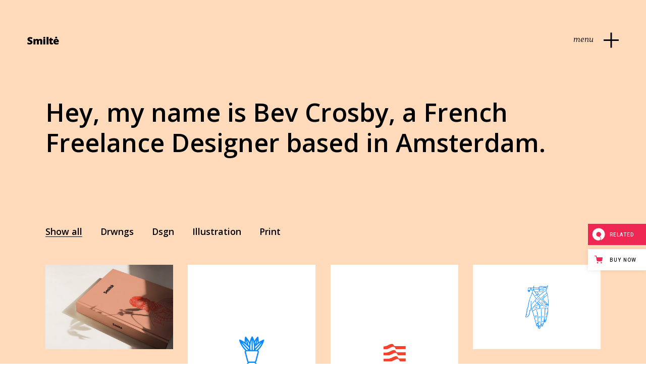

--- FILE ---
content_type: text/html; charset=UTF-8
request_url: https://smilte.qodeinteractive.com/portfolio-categories/
body_size: 19725
content:
<!DOCTYPE html>
<html lang="en-US">
<head>
	
		<meta charset="UTF-8"/>
		<link rel="profile" href="https://gmpg.org/xfn/11" />
		
				<meta name="viewport" content="width=device-width,initial-scale=1,user-scalable=yes">
		<title>Portfolio Categories &#8211; Smiltė</title>
<meta name='robots' content='max-image-preview:large' />

<!-- Google Tag Manager for WordPress by gtm4wp.com -->
<script data-cfasync="false" data-pagespeed-no-defer>
	var gtm4wp_datalayer_name = "dataLayer";
	var dataLayer = dataLayer || [];
</script>
<!-- End Google Tag Manager for WordPress by gtm4wp.com --><link rel='dns-prefetch' href='//toolbar.qodeinteractive.com' />
<link rel='dns-prefetch' href='//maps.googleapis.com' />
<link rel='dns-prefetch' href='//static.zdassets.com' />
<link rel='dns-prefetch' href='//fonts.googleapis.com' />
<link rel='dns-prefetch' href='//s.w.org' />
<link rel="alternate" type="application/rss+xml" title="Smiltė &raquo; Feed" href="https://smilte.qodeinteractive.com/feed/" />
<link rel="alternate" type="application/rss+xml" title="Smiltė &raquo; Comments Feed" href="https://smilte.qodeinteractive.com/comments/feed/" />
<script type="text/javascript">
window._wpemojiSettings = {"baseUrl":"https:\/\/s.w.org\/images\/core\/emoji\/14.0.0\/72x72\/","ext":".png","svgUrl":"https:\/\/s.w.org\/images\/core\/emoji\/14.0.0\/svg\/","svgExt":".svg","source":{"concatemoji":"https:\/\/smilte.qodeinteractive.com\/wp-includes\/js\/wp-emoji-release.min.js?ver=6.0.11"}};
/*! This file is auto-generated */
!function(e,a,t){var n,r,o,i=a.createElement("canvas"),p=i.getContext&&i.getContext("2d");function s(e,t){var a=String.fromCharCode,e=(p.clearRect(0,0,i.width,i.height),p.fillText(a.apply(this,e),0,0),i.toDataURL());return p.clearRect(0,0,i.width,i.height),p.fillText(a.apply(this,t),0,0),e===i.toDataURL()}function c(e){var t=a.createElement("script");t.src=e,t.defer=t.type="text/javascript",a.getElementsByTagName("head")[0].appendChild(t)}for(o=Array("flag","emoji"),t.supports={everything:!0,everythingExceptFlag:!0},r=0;r<o.length;r++)t.supports[o[r]]=function(e){if(!p||!p.fillText)return!1;switch(p.textBaseline="top",p.font="600 32px Arial",e){case"flag":return s([127987,65039,8205,9895,65039],[127987,65039,8203,9895,65039])?!1:!s([55356,56826,55356,56819],[55356,56826,8203,55356,56819])&&!s([55356,57332,56128,56423,56128,56418,56128,56421,56128,56430,56128,56423,56128,56447],[55356,57332,8203,56128,56423,8203,56128,56418,8203,56128,56421,8203,56128,56430,8203,56128,56423,8203,56128,56447]);case"emoji":return!s([129777,127995,8205,129778,127999],[129777,127995,8203,129778,127999])}return!1}(o[r]),t.supports.everything=t.supports.everything&&t.supports[o[r]],"flag"!==o[r]&&(t.supports.everythingExceptFlag=t.supports.everythingExceptFlag&&t.supports[o[r]]);t.supports.everythingExceptFlag=t.supports.everythingExceptFlag&&!t.supports.flag,t.DOMReady=!1,t.readyCallback=function(){t.DOMReady=!0},t.supports.everything||(n=function(){t.readyCallback()},a.addEventListener?(a.addEventListener("DOMContentLoaded",n,!1),e.addEventListener("load",n,!1)):(e.attachEvent("onload",n),a.attachEvent("onreadystatechange",function(){"complete"===a.readyState&&t.readyCallback()})),(e=t.source||{}).concatemoji?c(e.concatemoji):e.wpemoji&&e.twemoji&&(c(e.twemoji),c(e.wpemoji)))}(window,document,window._wpemojiSettings);
</script>
<style type="text/css">
img.wp-smiley,
img.emoji {
	display: inline !important;
	border: none !important;
	box-shadow: none !important;
	height: 1em !important;
	width: 1em !important;
	margin: 0 0.07em !important;
	vertical-align: -0.1em !important;
	background: none !important;
	padding: 0 !important;
}
</style>
	<link rel='stylesheet' id='wp-block-library-css'  href='https://smilte.qodeinteractive.com/wp-includes/css/dist/block-library/style.min.css?ver=6.0.11' type='text/css' media='all' />
<link rel='stylesheet' id='wc-blocks-vendors-style-css'  href='https://smilte.qodeinteractive.com/wp-content/plugins/woocommerce/packages/woocommerce-blocks/build/wc-blocks-vendors-style.css?ver=8.5.1' type='text/css' media='all' />
<link rel='stylesheet' id='wc-blocks-style-css'  href='https://smilte.qodeinteractive.com/wp-content/plugins/woocommerce/packages/woocommerce-blocks/build/wc-blocks-style.css?ver=8.5.1' type='text/css' media='all' />
<style id='global-styles-inline-css' type='text/css'>
body{--wp--preset--color--black: #000000;--wp--preset--color--cyan-bluish-gray: #abb8c3;--wp--preset--color--white: #ffffff;--wp--preset--color--pale-pink: #f78da7;--wp--preset--color--vivid-red: #cf2e2e;--wp--preset--color--luminous-vivid-orange: #ff6900;--wp--preset--color--luminous-vivid-amber: #fcb900;--wp--preset--color--light-green-cyan: #7bdcb5;--wp--preset--color--vivid-green-cyan: #00d084;--wp--preset--color--pale-cyan-blue: #8ed1fc;--wp--preset--color--vivid-cyan-blue: #0693e3;--wp--preset--color--vivid-purple: #9b51e0;--wp--preset--gradient--vivid-cyan-blue-to-vivid-purple: linear-gradient(135deg,rgba(6,147,227,1) 0%,rgb(155,81,224) 100%);--wp--preset--gradient--light-green-cyan-to-vivid-green-cyan: linear-gradient(135deg,rgb(122,220,180) 0%,rgb(0,208,130) 100%);--wp--preset--gradient--luminous-vivid-amber-to-luminous-vivid-orange: linear-gradient(135deg,rgba(252,185,0,1) 0%,rgba(255,105,0,1) 100%);--wp--preset--gradient--luminous-vivid-orange-to-vivid-red: linear-gradient(135deg,rgba(255,105,0,1) 0%,rgb(207,46,46) 100%);--wp--preset--gradient--very-light-gray-to-cyan-bluish-gray: linear-gradient(135deg,rgb(238,238,238) 0%,rgb(169,184,195) 100%);--wp--preset--gradient--cool-to-warm-spectrum: linear-gradient(135deg,rgb(74,234,220) 0%,rgb(151,120,209) 20%,rgb(207,42,186) 40%,rgb(238,44,130) 60%,rgb(251,105,98) 80%,rgb(254,248,76) 100%);--wp--preset--gradient--blush-light-purple: linear-gradient(135deg,rgb(255,206,236) 0%,rgb(152,150,240) 100%);--wp--preset--gradient--blush-bordeaux: linear-gradient(135deg,rgb(254,205,165) 0%,rgb(254,45,45) 50%,rgb(107,0,62) 100%);--wp--preset--gradient--luminous-dusk: linear-gradient(135deg,rgb(255,203,112) 0%,rgb(199,81,192) 50%,rgb(65,88,208) 100%);--wp--preset--gradient--pale-ocean: linear-gradient(135deg,rgb(255,245,203) 0%,rgb(182,227,212) 50%,rgb(51,167,181) 100%);--wp--preset--gradient--electric-grass: linear-gradient(135deg,rgb(202,248,128) 0%,rgb(113,206,126) 100%);--wp--preset--gradient--midnight: linear-gradient(135deg,rgb(2,3,129) 0%,rgb(40,116,252) 100%);--wp--preset--duotone--dark-grayscale: url('#wp-duotone-dark-grayscale');--wp--preset--duotone--grayscale: url('#wp-duotone-grayscale');--wp--preset--duotone--purple-yellow: url('#wp-duotone-purple-yellow');--wp--preset--duotone--blue-red: url('#wp-duotone-blue-red');--wp--preset--duotone--midnight: url('#wp-duotone-midnight');--wp--preset--duotone--magenta-yellow: url('#wp-duotone-magenta-yellow');--wp--preset--duotone--purple-green: url('#wp-duotone-purple-green');--wp--preset--duotone--blue-orange: url('#wp-duotone-blue-orange');--wp--preset--font-size--small: 13px;--wp--preset--font-size--medium: 20px;--wp--preset--font-size--large: 36px;--wp--preset--font-size--x-large: 42px;}.has-black-color{color: var(--wp--preset--color--black) !important;}.has-cyan-bluish-gray-color{color: var(--wp--preset--color--cyan-bluish-gray) !important;}.has-white-color{color: var(--wp--preset--color--white) !important;}.has-pale-pink-color{color: var(--wp--preset--color--pale-pink) !important;}.has-vivid-red-color{color: var(--wp--preset--color--vivid-red) !important;}.has-luminous-vivid-orange-color{color: var(--wp--preset--color--luminous-vivid-orange) !important;}.has-luminous-vivid-amber-color{color: var(--wp--preset--color--luminous-vivid-amber) !important;}.has-light-green-cyan-color{color: var(--wp--preset--color--light-green-cyan) !important;}.has-vivid-green-cyan-color{color: var(--wp--preset--color--vivid-green-cyan) !important;}.has-pale-cyan-blue-color{color: var(--wp--preset--color--pale-cyan-blue) !important;}.has-vivid-cyan-blue-color{color: var(--wp--preset--color--vivid-cyan-blue) !important;}.has-vivid-purple-color{color: var(--wp--preset--color--vivid-purple) !important;}.has-black-background-color{background-color: var(--wp--preset--color--black) !important;}.has-cyan-bluish-gray-background-color{background-color: var(--wp--preset--color--cyan-bluish-gray) !important;}.has-white-background-color{background-color: var(--wp--preset--color--white) !important;}.has-pale-pink-background-color{background-color: var(--wp--preset--color--pale-pink) !important;}.has-vivid-red-background-color{background-color: var(--wp--preset--color--vivid-red) !important;}.has-luminous-vivid-orange-background-color{background-color: var(--wp--preset--color--luminous-vivid-orange) !important;}.has-luminous-vivid-amber-background-color{background-color: var(--wp--preset--color--luminous-vivid-amber) !important;}.has-light-green-cyan-background-color{background-color: var(--wp--preset--color--light-green-cyan) !important;}.has-vivid-green-cyan-background-color{background-color: var(--wp--preset--color--vivid-green-cyan) !important;}.has-pale-cyan-blue-background-color{background-color: var(--wp--preset--color--pale-cyan-blue) !important;}.has-vivid-cyan-blue-background-color{background-color: var(--wp--preset--color--vivid-cyan-blue) !important;}.has-vivid-purple-background-color{background-color: var(--wp--preset--color--vivid-purple) !important;}.has-black-border-color{border-color: var(--wp--preset--color--black) !important;}.has-cyan-bluish-gray-border-color{border-color: var(--wp--preset--color--cyan-bluish-gray) !important;}.has-white-border-color{border-color: var(--wp--preset--color--white) !important;}.has-pale-pink-border-color{border-color: var(--wp--preset--color--pale-pink) !important;}.has-vivid-red-border-color{border-color: var(--wp--preset--color--vivid-red) !important;}.has-luminous-vivid-orange-border-color{border-color: var(--wp--preset--color--luminous-vivid-orange) !important;}.has-luminous-vivid-amber-border-color{border-color: var(--wp--preset--color--luminous-vivid-amber) !important;}.has-light-green-cyan-border-color{border-color: var(--wp--preset--color--light-green-cyan) !important;}.has-vivid-green-cyan-border-color{border-color: var(--wp--preset--color--vivid-green-cyan) !important;}.has-pale-cyan-blue-border-color{border-color: var(--wp--preset--color--pale-cyan-blue) !important;}.has-vivid-cyan-blue-border-color{border-color: var(--wp--preset--color--vivid-cyan-blue) !important;}.has-vivid-purple-border-color{border-color: var(--wp--preset--color--vivid-purple) !important;}.has-vivid-cyan-blue-to-vivid-purple-gradient-background{background: var(--wp--preset--gradient--vivid-cyan-blue-to-vivid-purple) !important;}.has-light-green-cyan-to-vivid-green-cyan-gradient-background{background: var(--wp--preset--gradient--light-green-cyan-to-vivid-green-cyan) !important;}.has-luminous-vivid-amber-to-luminous-vivid-orange-gradient-background{background: var(--wp--preset--gradient--luminous-vivid-amber-to-luminous-vivid-orange) !important;}.has-luminous-vivid-orange-to-vivid-red-gradient-background{background: var(--wp--preset--gradient--luminous-vivid-orange-to-vivid-red) !important;}.has-very-light-gray-to-cyan-bluish-gray-gradient-background{background: var(--wp--preset--gradient--very-light-gray-to-cyan-bluish-gray) !important;}.has-cool-to-warm-spectrum-gradient-background{background: var(--wp--preset--gradient--cool-to-warm-spectrum) !important;}.has-blush-light-purple-gradient-background{background: var(--wp--preset--gradient--blush-light-purple) !important;}.has-blush-bordeaux-gradient-background{background: var(--wp--preset--gradient--blush-bordeaux) !important;}.has-luminous-dusk-gradient-background{background: var(--wp--preset--gradient--luminous-dusk) !important;}.has-pale-ocean-gradient-background{background: var(--wp--preset--gradient--pale-ocean) !important;}.has-electric-grass-gradient-background{background: var(--wp--preset--gradient--electric-grass) !important;}.has-midnight-gradient-background{background: var(--wp--preset--gradient--midnight) !important;}.has-small-font-size{font-size: var(--wp--preset--font-size--small) !important;}.has-medium-font-size{font-size: var(--wp--preset--font-size--medium) !important;}.has-large-font-size{font-size: var(--wp--preset--font-size--large) !important;}.has-x-large-font-size{font-size: var(--wp--preset--font-size--x-large) !important;}
</style>
<link rel='stylesheet' id='titan-adminbar-styles-css'  href='https://smilte.qodeinteractive.com/wp-content/plugins/anti-spam/assets/css/admin-bar.css?ver=7.3.3' type='text/css' media='all' />
<link rel='stylesheet' id='contact-form-7-css'  href='https://smilte.qodeinteractive.com/wp-content/plugins/contact-form-7/includes/css/styles.css?ver=5.6.4' type='text/css' media='all' />
<link rel='stylesheet' id='rabbit_css-css'  href='https://toolbar.qodeinteractive.com/_toolbar/assets/css/rbt-modules.css?ver=6.0.11' type='text/css' media='all' />
<style id='woocommerce-inline-inline-css' type='text/css'>
.woocommerce form .form-row .required { visibility: visible; }
</style>
<link rel='stylesheet' id='smilte-edge-default-style-css'  href='https://smilte.qodeinteractive.com/wp-content/themes/smilte/style.css?ver=6.0.11' type='text/css' media='all' />
<link rel='stylesheet' id='smilte-edge-modules-css'  href='https://smilte.qodeinteractive.com/wp-content/themes/smilte/assets/css/modules.min.css?ver=6.0.11' type='text/css' media='all' />
<link rel='stylesheet' id='edgtf-font_elegant-css'  href='https://smilte.qodeinteractive.com/wp-content/themes/smilte/framework/lib/icons-pack/elegant-icons/style.min.css?ver=6.0.11' type='text/css' media='all' />
<link rel='stylesheet' id='edgtf-font_awesome-css'  href='https://smilte.qodeinteractive.com/wp-content/themes/smilte/framework/lib/icons-pack/font-awesome/css/fontawesome-all.min.css?ver=6.0.11' type='text/css' media='all' />
<link rel='stylesheet' id='edgtf-ion_icons-css'  href='https://smilte.qodeinteractive.com/wp-content/themes/smilte/framework/lib/icons-pack/ion-icons/css/ionicons.min.css?ver=6.0.11' type='text/css' media='all' />
<link rel='stylesheet' id='mediaelement-css'  href='https://smilte.qodeinteractive.com/wp-includes/js/mediaelement/mediaelementplayer-legacy.min.css?ver=4.2.16' type='text/css' media='all' />
<link rel='stylesheet' id='wp-mediaelement-css'  href='https://smilte.qodeinteractive.com/wp-includes/js/mediaelement/wp-mediaelement.min.css?ver=6.0.11' type='text/css' media='all' />
<link rel='stylesheet' id='smilte-edge-woo-css'  href='https://smilte.qodeinteractive.com/wp-content/themes/smilte/assets/css/woocommerce.min.css?ver=6.0.11' type='text/css' media='all' />
<style id='smilte-edge-woo-inline-css' type='text/css'>
.page-id-178 .edgtf-content { background-color: #ffdbbb;}.page-id-178 .edgtf-page-header .edgtf-menu-area { background-color: rgba(255, 255, 255, 0);}
</style>
<link rel='stylesheet' id='smilte-edge-woo-responsive-css'  href='https://smilte.qodeinteractive.com/wp-content/themes/smilte/assets/css/woocommerce-responsive.min.css?ver=6.0.11' type='text/css' media='all' />
<link rel='stylesheet' id='smilte-edge-style-dynamic-css'  href='https://smilte.qodeinteractive.com/wp-content/themes/smilte/assets/css/style_dynamic.css?ver=1642684187' type='text/css' media='all' />
<link rel='stylesheet' id='smilte-edge-modules-responsive-css'  href='https://smilte.qodeinteractive.com/wp-content/themes/smilte/assets/css/modules-responsive.min.css?ver=6.0.11' type='text/css' media='all' />
<link rel='stylesheet' id='smilte-edge-style-dynamic-responsive-css'  href='https://smilte.qodeinteractive.com/wp-content/themes/smilte/assets/css/style_dynamic_responsive.css?ver=1642684187' type='text/css' media='all' />
<link rel='stylesheet' id='smilte-edge-google-fonts-css'  href='https://fonts.googleapis.com/css?family=Open+Sans%3A300%2C400%2C400i%2C600%2C700%7CBitter%3A300%2C400%2C400i%2C600%2C700&#038;subset=latin-ext&#038;ver=1.0.0' type='text/css' media='all' />
<link rel='stylesheet' id='smilte-core-dashboard-style-css'  href='https://smilte.qodeinteractive.com/wp-content/plugins/smilte-core/core-dashboard/assets/css/core-dashboard.min.css?ver=6.0.11' type='text/css' media='all' />
<link rel='stylesheet' id='js_composer_front-css'  href='https://smilte.qodeinteractive.com/wp-content/plugins/js_composer/assets/css/js_composer.min.css?ver=6.10.0' type='text/css' media='all' />
<link rel='stylesheet' id='qode-zendesk-chat-css'  href='https://smilte.qodeinteractive.com/wp-content/plugins/qode-zendesk-chat//assets/main.css?ver=6.0.11' type='text/css' media='all' />
<script type='text/javascript' src='https://smilte.qodeinteractive.com/wp-includes/js/jquery/jquery.min.js?ver=3.6.0' id='jquery-core-js'></script>
<script type='text/javascript' src='https://smilte.qodeinteractive.com/wp-includes/js/jquery/jquery-migrate.min.js?ver=3.3.2' id='jquery-migrate-js'></script>
<script type='text/javascript' src='https://smilte.qodeinteractive.com/wp-content/plugins/revslider/public/assets/js/rbtools.min.js?ver=6.6.5' async id='tp-tools-js'></script>
<script type='text/javascript' src='https://smilte.qodeinteractive.com/wp-content/plugins/revslider/public/assets/js/rs6.min.js?ver=6.6.5' async id='revmin-js'></script>
<script type='text/javascript' src='https://smilte.qodeinteractive.com/wp-content/plugins/woocommerce/assets/js/jquery-blockui/jquery.blockUI.min.js?ver=2.7.0-wc.7.0.0' id='jquery-blockui-js'></script>
<script type='text/javascript' id='wc-add-to-cart-js-extra'>
/* <![CDATA[ */
var wc_add_to_cart_params = {"ajax_url":"\/wp-admin\/admin-ajax.php","wc_ajax_url":"\/?wc-ajax=%%endpoint%%","i18n_view_cart":"View cart","cart_url":"https:\/\/smilte.qodeinteractive.com\/cart\/","is_cart":"","cart_redirect_after_add":"no"};
/* ]]> */
</script>
<script type='text/javascript' src='https://smilte.qodeinteractive.com/wp-content/plugins/woocommerce/assets/js/frontend/add-to-cart.min.js?ver=7.0.0' id='wc-add-to-cart-js'></script>
<script type='text/javascript' src='https://smilte.qodeinteractive.com/wp-content/plugins/js_composer/assets/js/vendors/woocommerce-add-to-cart.js?ver=6.10.0' id='vc_woocommerce-add-to-cart-js-js'></script>
<link rel="https://api.w.org/" href="https://smilte.qodeinteractive.com/wp-json/" /><link rel="alternate" type="application/json" href="https://smilte.qodeinteractive.com/wp-json/wp/v2/pages/178" /><link rel="EditURI" type="application/rsd+xml" title="RSD" href="https://smilte.qodeinteractive.com/xmlrpc.php?rsd" />
<link rel="wlwmanifest" type="application/wlwmanifest+xml" href="https://smilte.qodeinteractive.com/wp-includes/wlwmanifest.xml" /> 
<meta name="generator" content="WordPress 6.0.11" />
<meta name="generator" content="WooCommerce 7.0.0" />
<link rel="canonical" href="https://smilte.qodeinteractive.com/portfolio-categories/" />
<link rel='shortlink' href='https://smilte.qodeinteractive.com/?p=178' />
<link rel="alternate" type="application/json+oembed" href="https://smilte.qodeinteractive.com/wp-json/oembed/1.0/embed?url=https%3A%2F%2Fsmilte.qodeinteractive.com%2Fportfolio-categories%2F" />
<link rel="alternate" type="text/xml+oembed" href="https://smilte.qodeinteractive.com/wp-json/oembed/1.0/embed?url=https%3A%2F%2Fsmilte.qodeinteractive.com%2Fportfolio-categories%2F&#038;format=xml" />
<script type="text/javascript">
(function(url){
	if(/(?:Chrome\/26\.0\.1410\.63 Safari\/537\.31|WordfenceTestMonBot)/.test(navigator.userAgent)){ return; }
	var addEvent = function(evt, handler) {
		if (window.addEventListener) {
			document.addEventListener(evt, handler, false);
		} else if (window.attachEvent) {
			document.attachEvent('on' + evt, handler);
		}
	};
	var removeEvent = function(evt, handler) {
		if (window.removeEventListener) {
			document.removeEventListener(evt, handler, false);
		} else if (window.detachEvent) {
			document.detachEvent('on' + evt, handler);
		}
	};
	var evts = 'contextmenu dblclick drag dragend dragenter dragleave dragover dragstart drop keydown keypress keyup mousedown mousemove mouseout mouseover mouseup mousewheel scroll'.split(' ');
	var logHuman = function() {
		if (window.wfLogHumanRan) { return; }
		window.wfLogHumanRan = true;
		var wfscr = document.createElement('script');
		wfscr.type = 'text/javascript';
		wfscr.async = true;
		wfscr.src = url + '&r=' + Math.random();
		(document.getElementsByTagName('head')[0]||document.getElementsByTagName('body')[0]).appendChild(wfscr);
		for (var i = 0; i < evts.length; i++) {
			removeEvent(evts[i], logHuman);
		}
	};
	for (var i = 0; i < evts.length; i++) {
		addEvent(evts[i], logHuman);
	}
})('//smilte.qodeinteractive.com/?wordfence_lh=1&hid=450FED350732F0CD6CA36C758AFB86F3');
</script>
<!-- Google Tag Manager for WordPress by gtm4wp.com -->
<!-- GTM Container placement set to footer -->
<script data-cfasync="false" data-pagespeed-no-defer>
	var dataLayer_content = {"pagePostType":"page","pagePostType2":"single-page","pagePostAuthor":"admin"};
	dataLayer.push( dataLayer_content );
</script>
<script data-cfasync="false">
(function(w,d,s,l,i){w[l]=w[l]||[];w[l].push({'gtm.start':
new Date().getTime(),event:'gtm.js'});var f=d.getElementsByTagName(s)[0],
j=d.createElement(s),dl=l!='dataLayer'?'&l='+l:'';j.async=true;j.src=
'//www.googletagmanager.com/gtm.'+'js?id='+i+dl;f.parentNode.insertBefore(j,f);
})(window,document,'script','dataLayer','GTM-5T772QJ');
</script>
<!-- End Google Tag Manager -->
<!-- End Google Tag Manager for WordPress by gtm4wp.com -->	<noscript><style>.woocommerce-product-gallery{ opacity: 1 !important; }</style></noscript>
	<meta name="generator" content="Powered by WPBakery Page Builder - drag and drop page builder for WordPress."/>
<meta name="generator" content="Powered by Slider Revolution 6.6.5 - responsive, Mobile-Friendly Slider Plugin for WordPress with comfortable drag and drop interface." />
<link rel="icon" href="https://smilte.qodeinteractive.com/wp-content/uploads/2019/03/smilte_logo_80x80.png" sizes="32x32" />
<link rel="icon" href="https://smilte.qodeinteractive.com/wp-content/uploads/2019/03/smilte_logo_80x80.png" sizes="192x192" />
<link rel="apple-touch-icon" href="https://smilte.qodeinteractive.com/wp-content/uploads/2019/03/smilte_logo_80x80.png" />
<meta name="msapplication-TileImage" content="https://smilte.qodeinteractive.com/wp-content/uploads/2019/03/smilte_logo_80x80.png" />
<script>function setREVStartSize(e){
			//window.requestAnimationFrame(function() {
				window.RSIW = window.RSIW===undefined ? window.innerWidth : window.RSIW;
				window.RSIH = window.RSIH===undefined ? window.innerHeight : window.RSIH;
				try {
					var pw = document.getElementById(e.c).parentNode.offsetWidth,
						newh;
					pw = pw===0 || isNaN(pw) || (e.l=="fullwidth" || e.layout=="fullwidth") ? window.RSIW : pw;
					e.tabw = e.tabw===undefined ? 0 : parseInt(e.tabw);
					e.thumbw = e.thumbw===undefined ? 0 : parseInt(e.thumbw);
					e.tabh = e.tabh===undefined ? 0 : parseInt(e.tabh);
					e.thumbh = e.thumbh===undefined ? 0 : parseInt(e.thumbh);
					e.tabhide = e.tabhide===undefined ? 0 : parseInt(e.tabhide);
					e.thumbhide = e.thumbhide===undefined ? 0 : parseInt(e.thumbhide);
					e.mh = e.mh===undefined || e.mh=="" || e.mh==="auto" ? 0 : parseInt(e.mh,0);
					if(e.layout==="fullscreen" || e.l==="fullscreen")
						newh = Math.max(e.mh,window.RSIH);
					else{
						e.gw = Array.isArray(e.gw) ? e.gw : [e.gw];
						for (var i in e.rl) if (e.gw[i]===undefined || e.gw[i]===0) e.gw[i] = e.gw[i-1];
						e.gh = e.el===undefined || e.el==="" || (Array.isArray(e.el) && e.el.length==0)? e.gh : e.el;
						e.gh = Array.isArray(e.gh) ? e.gh : [e.gh];
						for (var i in e.rl) if (e.gh[i]===undefined || e.gh[i]===0) e.gh[i] = e.gh[i-1];
											
						var nl = new Array(e.rl.length),
							ix = 0,
							sl;
						e.tabw = e.tabhide>=pw ? 0 : e.tabw;
						e.thumbw = e.thumbhide>=pw ? 0 : e.thumbw;
						e.tabh = e.tabhide>=pw ? 0 : e.tabh;
						e.thumbh = e.thumbhide>=pw ? 0 : e.thumbh;
						for (var i in e.rl) nl[i] = e.rl[i]<window.RSIW ? 0 : e.rl[i];
						sl = nl[0];
						for (var i in nl) if (sl>nl[i] && nl[i]>0) { sl = nl[i]; ix=i;}
						var m = pw>(e.gw[ix]+e.tabw+e.thumbw) ? 1 : (pw-(e.tabw+e.thumbw)) / (e.gw[ix]);
						newh =  (e.gh[ix] * m) + (e.tabh + e.thumbh);
					}
					var el = document.getElementById(e.c);
					if (el!==null && el) el.style.height = newh+"px";
					el = document.getElementById(e.c+"_wrapper");
					if (el!==null && el) {
						el.style.height = newh+"px";
						el.style.display = "block";
					}
				} catch(e){
					console.log("Failure at Presize of Slider:" + e)
				}
			//});
		  };</script>
		<style type="text/css" id="wp-custom-css">
			/*Chrome*/
::-webkit-scrollbar-track {
    background-color: #fff;
}

::-webkit-scrollbar {
    background-color: #fff;
}

.edgtf-parallax-row-holder {
    background-size: cover;
}
		</style>
		<style type="text/css" data-type="vc_shortcodes-custom-css">.vc_custom_1540389842167{padding-top: 97px !important;padding-bottom: 107px !important;}.vc_custom_1540996222789{padding-top: 120px !important;padding-bottom: 137px !important;}.vc_custom_1540996179146{padding-bottom: 95px !important;}</style><noscript><style> .wpb_animate_when_almost_visible { opacity: 1; }</style></noscript></head>
<body class="page-template-default page page-id-178 theme-smilte smilte-core-1.2 woocommerce-no-js smilte-ver-1.7 edgtf-smooth-scroll edgtf-smooth-page-transitions edgtf-smooth-page-transitions-fadeout edgtf-grid-1300 edgtf-wide-dropdown-menu-content-in-grid edgtf-sticky-header-on-scroll-down-up edgtf-dropdown-animate-height edgtf-header-expanding edgtf-menu-area-shadow-disable edgtf-menu-area-in-grid-shadow-disable edgtf-menu-area-border-disable edgtf-menu-area-in-grid-border-disable edgtf-logo-area-border-disable edgtf-logo-area-in-grid-border-disable edgtf-header-vertical-shadow-disable edgtf-header-vertical-border-disable edgtf-side-menu-slide-from-right edgtf-woocommerce-columns-3 edgtf-woo-normal-space edgtf-woo-pl-info-below-image edgtf-woo-single-thumb-below-image edgtf-woo-single-has-pretty-photo edgtf-default-mobile-header edgtf-sticky-up-mobile-header edgtf-fullscreen-search edgtf-search-fade wpb-js-composer js-comp-ver-6.10.0 vc_responsive" itemscope itemtype="http://schema.org/WebPage">
				<div class="edgtf-loader-fade-in"></div>
			<div class="edgtf-loader-fade-out"></div>
		<section class="edgtf-side-menu">
	<a class="edgtf-close-side-menu edgtf-close-side-menu-predefined" href="#">
		<span class="edgtf-fm-lines"><span class="edgtf-fm-line edgtf-line-1"></span><span class="edgtf-fm-line edgtf-line-2"></span></span>	</a>
	<div class="widget edgtf-separator-widget"><div class="edgtf-separator-holder clearfix  edgtf-separator-center edgtf-separator-normal">
	<div class="edgtf-separator" style="border-style: solid;width: 55px;border-bottom-width: 0px;margin-top: 0px;margin-bottom: 0px"></div>
</div>
</div><div id="media_image-2" class="widget edgtf-sidearea widget_media_image"><img width="190" height="48" src="https://smilte.qodeinteractive.com/wp-content/uploads/2018/11/logo-sidearea-img.png" class="image wp-image-3123 edgtf-media-half-size attachment-full size-full" alt="a" loading="lazy" style="max-width: 100%; height: auto;" /></div><div class="widget edgtf-separator-widget"><div class="edgtf-separator-holder clearfix  edgtf-separator-center edgtf-separator-normal">
	<div class="edgtf-separator" style="border-style: solid;width: 0px;border-bottom-width: 0px;margin-top: 35px;margin-bottom: 0px"></div>
</div>
</div><div id="text-8" class="widget edgtf-sidearea widget_text">			<div class="textwidget"><h4>All ideas streamlined into a single flow of creativity. Smiltė.</h4>
</div>
		</div><div class="widget edgtf-separator-widget"><div class="edgtf-separator-holder clearfix  edgtf-separator-center edgtf-separator-normal">
	<div class="edgtf-separator" style="border-style: solid;width: 0px;border-bottom-width: 0px;margin-top: 6px;margin-bottom: 3px"></div>
</div>
</div><div id="text-9" class="widget edgtf-sidearea widget_text"><div class="edgtf-widget-title-holder"><h5 class="edgtf-widget-title">LA offices</h5></div>			<div class="textwidget"><p><a href="https://www.google.com/maps/place/Tenth+Ave,+San+Diego,+CA+92101,+USA/@32.714702,-117.1577917,17z/data=!3m1!4b1!4m5!3m4!1s0x80d9535f4ed22865:0x240adf76c3748b3c!8m2!3d32.714702!4d-117.155603" target="_blank" rel="noopener">197 10th Avenue<br />
San Diego, CA 92101</a></p>
</div>
		</div><div class="widget edgtf-separator-widget"><div class="edgtf-separator-holder clearfix  edgtf-separator-center edgtf-separator-normal">
	<div class="edgtf-separator" style="border-style: solid;width: 0px;border-bottom-width: 0px;margin-top: 3px;margin-bottom: 0px"></div>
</div>
</div><div id="text-11" class="widget edgtf-sidearea widget_text">			<div class="textwidget"><div class="edgtf-icon-list-holder  " >
		<p class="edgtf-il-text" style="color: #0a0a0a;padding-left: 0px">
					<a itemprop="url" href="https://twitter.com/EdgeThemes?lang=en" target="_blank" rel="noopener">
					twitter					</a>
			</p>
</div>
<div class="edgtf-icon-list-holder  " >
		<p class="edgtf-il-text" style="color: #0a0a0a;padding-left: 0px">
					<a itemprop="url" href="https://www.facebook.com/Edge-Themes-1996199490466277/" target="_blank" rel="noopener">
					facebook					</a>
			</p>
</div>
<div class="edgtf-icon-list-holder  " >
		<p class="edgtf-il-text" style="color: #0a0a0a;padding-left: 0px">
					<a itemprop="url" href="https://www.instagram.com/edgethemes/" target="_blank" rel="noopener">
					instagram					</a>
			</p>
</div>
</div>
		</div></section>
    <div class="edgtf-wrapper">
        <div class="edgtf-wrapper-inner">
            <div class="edgtf-fullscreen-search-holder">
	<a class="edgtf-search-close edgtf-search-close-icon-pack" href="javascript:void(0)">
		<span aria-hidden="true" class="edgtf-icon-font-elegant fas fa-times " ></span>	</a>
	<div class="edgtf-fullscreen-search-table">
		<div class="edgtf-fullscreen-search-cell">
			<div class="edgtf-fullscreen-search-inner">
				<form action="https://smilte.qodeinteractive.com/" class="edgtf-fullscreen-search-form" method="get">
					<div class="edgtf-form-holder">
						<div class="edgtf-form-holder-inner">
							<div class="edgtf-field-holder">
								<input type="text" placeholder="Search for..." name="s" class="edgtf-search-field" autocomplete="off" required />
							</div>
							<button type="submit" class="edgtf-search-submit edgtf-search-submit-icon-pack">
								<span aria-hidden="true" class="edgtf-icon-font-elegant fas fa-search " ></span>							</button>
							<div class="edgtf-line"></div>
						</div>
					</div>
				</form>
			</div>
		</div>
	</div>
</div>
<header class="edgtf-page-header">
		
				
	<div class="edgtf-menu-area">
				
						
			<div class="edgtf-vertical-align-containers">
				<div class="edgtf-position-left"><!--
				 --><div class="edgtf-position-left-inner">
						
	
	<div class="edgtf-logo-wrapper">
		<a itemprop="url" href="https://smilte.qodeinteractive.com/" style="height: 16px;">
			<img itemprop="image" class="edgtf-normal-logo" src="https://smilte.qodeinteractive.com/wp-content/uploads/2018/10/smilte-logo-default.png" width="126" height="32"  alt="logo"/>
			<img itemprop="image" class="edgtf-dark-logo" src="https://smilte.qodeinteractive.com/wp-content/uploads/2018/10/smilte-logo-default.png" width="126" height="32"  alt="dark logo"/>			<img itemprop="image" class="edgtf-light-logo" src="https://smilte.qodeinteractive.com/wp-content/uploads/2018/10/smilte-logo-white.png" width="126" height="32"  alt="light logo"/>		</a>
	</div>

					</div>
				</div>
				<div class="edgtf-position-right"><!--
				 --><div class="edgtf-position-right-inner">
						<div class="edgtf-expanding-menu-holder">
			                	
	<nav class="edgtf-main-menu edgtf-drop-down edgtf-default-nav">
		<ul id="menu-main-menu" class="clearfix"><li id="nav-menu-item-4139" class="menu-item menu-item-type-custom menu-item-object-custom current-menu-ancestor menu-item-has-children edgtf-active-item has_sub wide"><a href="" class=" current  no_link" onclick="JavaScript: return false;"><span class="item_outer"><span class="item_text">home</span><i class="edgtf-menu-arrow fa fa-angle-down"></i></span></a>
<div class="second"><div class="inner"><ul>
	<li id="nav-menu-item-4140" class="menu-item menu-item-type-custom menu-item-object-custom menu-item-has-children sub"><a href="#" class=" no_link" onclick="JavaScript: return false;"><span class="item_outer"><span class="item_text">Showcase</span></span></a>
	<ul>
		<li id="nav-menu-item-4141" class="menu-item menu-item-type-post_type menu-item-object-page menu-item-home "><a href="https://smilte.qodeinteractive.com/" class=""><span class="item_outer"><span class="item_text">main Home</span></span></a></li>
		<li id="nav-menu-item-4142" class="menu-item menu-item-type-post_type menu-item-object-page "><a href="https://smilte.qodeinteractive.com/portfolio-minimal/" class=""><span class="item_outer"><span class="item_text">portfolio minimal</span></span></a></li>
		<li id="nav-menu-item-4143" class="menu-item menu-item-type-post_type menu-item-object-page "><a href="https://smilte.qodeinteractive.com/portfolio-scattered/" class=""><span class="item_outer"><span class="item_text">portfolio scattered</span></span></a></li>
		<li id="nav-menu-item-4144" class="menu-item menu-item-type-post_type menu-item-object-page "><a href="https://smilte.qodeinteractive.com/portfolio-gallery/" class=""><span class="item_outer"><span class="item_text">portfolio gallery</span></span></a></li>
	</ul>
</li>
	<li id="nav-menu-item-4145" class="menu-item menu-item-type-custom menu-item-object-custom menu-item-has-children sub"><a href="#" class=" no_link" onclick="JavaScript: return false;"><span class="item_outer"><span class="item_text">Projects</span></span></a>
	<ul>
		<li id="nav-menu-item-4146" class="menu-item menu-item-type-post_type menu-item-object-page "><a href="https://smilte.qodeinteractive.com/designer-portfolio/" class=""><span class="item_outer"><span class="item_text">designer portfolio</span></span></a></li>
		<li id="nav-menu-item-4147" class="menu-item menu-item-type-post_type menu-item-object-page "><a href="https://smilte.qodeinteractive.com/split-screen-slider/" class=""><span class="item_outer"><span class="item_text">split screen slider</span></span></a></li>
		<li id="nav-menu-item-4148" class="menu-item menu-item-type-post_type menu-item-object-page "><a href="https://smilte.qodeinteractive.com/creative-studio/" class=""><span class="item_outer"><span class="item_text">creative studio</span></span></a></li>
		<li id="nav-menu-item-4149" class="menu-item menu-item-type-post_type menu-item-object-page "><a href="https://smilte.qodeinteractive.com/branding-agency/" class=""><span class="item_outer"><span class="item_text">branding agency</span></span></a></li>
	</ul>
</li>
	<li id="nav-menu-item-4150" class="menu-item menu-item-type-custom menu-item-object-custom current-menu-ancestor current-menu-parent menu-item-has-children sub"><a href="#" class=" no_link" onclick="JavaScript: return false;"><span class="item_outer"><span class="item_text">Interactive</span></span></a>
	<ul>
		<li id="nav-menu-item-4151" class="menu-item menu-item-type-post_type menu-item-object-page "><a href="https://smilte.qodeinteractive.com/interactive-links/" class=""><span class="item_outer"><span class="item_text">interactive links</span></span></a></li>
		<li id="nav-menu-item-4152" class="menu-item menu-item-type-post_type menu-item-object-page "><a href="https://smilte.qodeinteractive.com/interactive-project-list/" class=""><span class="item_outer"><span class="item_text">interactive project list</span></span></a></li>
		<li id="nav-menu-item-4153" class="menu-item menu-item-type-post_type menu-item-object-page "><a href="https://smilte.qodeinteractive.com/portfolio-masonry/" class=""><span class="item_outer"><span class="item_text">portfolio masonry</span></span></a></li>
		<li id="nav-menu-item-4154" class="menu-item menu-item-type-post_type menu-item-object-page current-menu-item page_item page-item-178 current_page_item "><a href="https://smilte.qodeinteractive.com/portfolio-categories/" class=""><span class="item_outer"><span class="item_text">portfolio categories</span></span></a></li>
	</ul>
</li>
	<li id="nav-menu-item-4155" class="menu-item menu-item-type-custom menu-item-object-custom menu-item-has-children sub"><a href="#" class=" no_link" onclick="JavaScript: return false;"><span class="item_outer"><span class="item_text">Presentational</span></span></a>
	<ul>
		<li id="nav-menu-item-4156" class="menu-item menu-item-type-post_type menu-item-object-page "><a href="https://smilte.qodeinteractive.com/shop-home/" class=""><span class="item_outer"><span class="item_text">shop home</span></span></a></li>
		<li id="nav-menu-item-4157" class="menu-item menu-item-type-post_type menu-item-object-page "><a href="https://smilte.qodeinteractive.com/shop-divided/" class=""><span class="item_outer"><span class="item_text">shop divided</span></span></a></li>
		<li id="nav-menu-item-4158" class="menu-item menu-item-type-post_type menu-item-object-page "><a href="https://smilte.qodeinteractive.com/landing/" class=""><span class="item_outer"><span class="item_text">Landing</span></span></a></li>
	</ul>
</li>
</ul></div></div>
</li>
<li id="nav-menu-item-4159" class="menu-item menu-item-type-custom menu-item-object-custom menu-item-has-children  has_sub narrow"><a href="#" class=" no_link" onclick="JavaScript: return false;"><span class="item_outer"><span class="item_text">pages</span><i class="edgtf-menu-arrow fa fa-angle-down"></i></span></a>
<div class="second"><div class="inner"><ul>
	<li id="nav-menu-item-4160" class="menu-item menu-item-type-post_type menu-item-object-page "><a href="https://smilte.qodeinteractive.com/about-me/" class=""><span class="item_outer"><span class="item_text">About me</span></span></a></li>
	<li id="nav-menu-item-4161" class="menu-item menu-item-type-post_type menu-item-object-page "><a href="https://smilte.qodeinteractive.com/about-us/" class=""><span class="item_outer"><span class="item_text">About us</span></span></a></li>
	<li id="nav-menu-item-4163" class="menu-item menu-item-type-post_type menu-item-object-page "><a href="https://smilte.qodeinteractive.com/get-in-touch/" class=""><span class="item_outer"><span class="item_text">Get In Touch</span></span></a></li>
	<li id="nav-menu-item-4162" class="menu-item menu-item-type-post_type menu-item-object-page "><a href="https://smilte.qodeinteractive.com/contact-us/" class=""><span class="item_outer"><span class="item_text">Contact Us</span></span></a></li>
	<li id="nav-menu-item-4164" class="menu-item menu-item-type-post_type menu-item-object-page "><a href="https://smilte.qodeinteractive.com/case-study/" class=""><span class="item_outer"><span class="item_text">Case Study</span></span></a></li>
	<li id="nav-menu-item-4165" class="menu-item menu-item-type-post_type menu-item-object-page "><a href="https://smilte.qodeinteractive.com/our-process/" class=""><span class="item_outer"><span class="item_text">Our Process</span></span></a></li>
	<li id="nav-menu-item-4166" class="menu-item menu-item-type-post_type menu-item-object-page "><a href="https://smilte.qodeinteractive.com/our-team/" class=""><span class="item_outer"><span class="item_text">Our Team</span></span></a></li>
	<li id="nav-menu-item-4167" class="menu-item menu-item-type-custom menu-item-object-custom "><a href="http://smilte.edge-themes.com/404" class=""><span class="item_outer"><span class="item_text">404 Error Page</span></span></a></li>
</ul></div></div>
</li>
<li id="nav-menu-item-4168" class="menu-item menu-item-type-custom menu-item-object-custom menu-item-has-children  has_sub wide"><a href="#" class=" no_link" onclick="JavaScript: return false;"><span class="item_outer"><span class="item_text">portfolio</span><i class="edgtf-menu-arrow fa fa-angle-down"></i></span></a>
<div class="second"><div class="inner"><ul>
	<li id="nav-menu-item-4169" class="menu-item menu-item-type-custom menu-item-object-custom menu-item-has-children sub"><a href="#" class=" no_link" onclick="JavaScript: return false;"><span class="item_outer"><span class="item_text">Portfolio Types</span></span></a>
	<ul>
		<li id="nav-menu-item-4170" class="menu-item menu-item-type-post_type menu-item-object-page "><a href="https://smilte.qodeinteractive.com/portfolio/standard/" class=""><span class="item_outer"><span class="item_text">Standard</span></span></a></li>
		<li id="nav-menu-item-4171" class="menu-item menu-item-type-post_type menu-item-object-page "><a href="https://smilte.qodeinteractive.com/portfolio/asymmetric/" class=""><span class="item_outer"><span class="item_text">Asymmetric</span></span></a></li>
		<li id="nav-menu-item-4172" class="menu-item menu-item-type-post_type menu-item-object-page "><a href="https://smilte.qodeinteractive.com/portfolio/gallery/" class=""><span class="item_outer"><span class="item_text">Gallery</span></span></a></li>
		<li id="nav-menu-item-4173" class="menu-item menu-item-type-post_type menu-item-object-page "><a href="https://smilte.qodeinteractive.com/portfolio/gallery-joined/" class=""><span class="item_outer"><span class="item_text">Gallery joined</span></span></a></li>
		<li id="nav-menu-item-4174" class="menu-item menu-item-type-post_type menu-item-object-page "><a href="https://smilte.qodeinteractive.com/portfolio/masonry/" class=""><span class="item_outer"><span class="item_text">Masonry</span></span></a></li>
		<li id="nav-menu-item-4175" class="menu-item menu-item-type-post_type menu-item-object-page "><a href="https://smilte.qodeinteractive.com/portfolio/masonry-joined/" class=""><span class="item_outer"><span class="item_text">Masonry joined</span></span></a></li>
		<li id="nav-menu-item-4176" class="menu-item menu-item-type-post_type menu-item-object-page "><a href="https://smilte.qodeinteractive.com/portfolio/pinterest/" class=""><span class="item_outer"><span class="item_text">Pinterest</span></span></a></li>
		<li id="nav-menu-item-4177" class="menu-item menu-item-type-post_type menu-item-object-page "><a href="https://smilte.qodeinteractive.com/portfolio/portfolio-showcase/" class=""><span class="item_outer"><span class="item_text">Portfolio Showcase</span></span></a></li>
	</ul>
</li>
	<li id="nav-menu-item-4178" class="menu-item menu-item-type-custom menu-item-object-custom menu-item-has-children sub"><a href="#" class=" no_link" onclick="JavaScript: return false;"><span class="item_outer"><span class="item_text">Columns</span></span></a>
	<ul>
		<li id="nav-menu-item-4179" class="menu-item menu-item-type-post_type menu-item-object-page "><a href="https://smilte.qodeinteractive.com/portfolio/2-columns/" class=""><span class="item_outer"><span class="item_text">2 Columns</span></span></a></li>
		<li id="nav-menu-item-4180" class="menu-item menu-item-type-post_type menu-item-object-page "><a href="https://smilte.qodeinteractive.com/portfolio/2-columns-wide/" class=""><span class="item_outer"><span class="item_text">2 Columns wide</span></span></a></li>
		<li id="nav-menu-item-4181" class="menu-item menu-item-type-post_type menu-item-object-page "><a href="https://smilte.qodeinteractive.com/portfolio/3-columns/" class=""><span class="item_outer"><span class="item_text">3 Columns</span></span></a></li>
		<li id="nav-menu-item-4182" class="menu-item menu-item-type-post_type menu-item-object-page "><a href="https://smilte.qodeinteractive.com/portfolio/3-columns-wide/" class=""><span class="item_outer"><span class="item_text">3 Columns wide</span></span></a></li>
		<li id="nav-menu-item-4183" class="menu-item menu-item-type-post_type menu-item-object-page "><a href="https://smilte.qodeinteractive.com/portfolio/4-columns/" class=""><span class="item_outer"><span class="item_text">4 Columns</span></span></a></li>
		<li id="nav-menu-item-4184" class="menu-item menu-item-type-post_type menu-item-object-page "><a href="https://smilte.qodeinteractive.com/portfolio/4-columns-wide/" class=""><span class="item_outer"><span class="item_text">4 Columns wide</span></span></a></li>
		<li id="nav-menu-item-4185" class="menu-item menu-item-type-post_type menu-item-object-page "><a href="https://smilte.qodeinteractive.com/portfolio/5-columns/" class=""><span class="item_outer"><span class="item_text">5 Columns</span></span></a></li>
		<li id="nav-menu-item-4186" class="menu-item menu-item-type-post_type menu-item-object-page "><a href="https://smilte.qodeinteractive.com/portfolio/5-columns-wide/" class=""><span class="item_outer"><span class="item_text">5 columns wide</span></span></a></li>
	</ul>
</li>
	<li id="nav-menu-item-4187" class="menu-item menu-item-type-custom menu-item-object-custom menu-item-has-children sub"><a href="#" class=" no_link" onclick="JavaScript: return false;"><span class="item_outer"><span class="item_text">Hover Types</span></span></a>
	<ul>
		<li id="nav-menu-item-4188" class="menu-item menu-item-type-post_type menu-item-object-page "><a href="https://smilte.qodeinteractive.com/portfolio/shader-overlay/" class=""><span class="item_outer"><span class="item_text">Shader</span></span></a></li>
		<li id="nav-menu-item-4189" class="menu-item menu-item-type-post_type menu-item-object-page "><a href="https://smilte.qodeinteractive.com/portfolio/gallery-overlay/" class=""><span class="item_outer"><span class="item_text">Compact</span></span></a></li>
		<li id="nav-menu-item-4190" class="menu-item menu-item-type-post_type menu-item-object-page "><a href="https://smilte.qodeinteractive.com/portfolio/gallery-follow-info/" class=""><span class="item_outer"><span class="item_text">Attached</span></span></a></li>
		<li id="nav-menu-item-4191" class="menu-item menu-item-type-post_type menu-item-object-page "><a href="https://smilte.qodeinteractive.com/portfolio/boxed-shader/" class=""><span class="item_outer"><span class="item_text">Cubic</span></span></a></li>
		<li id="nav-menu-item-4192" class="menu-item menu-item-type-post_type menu-item-object-page "><a href="https://smilte.qodeinteractive.com/portfolio/switch-images/" class=""><span class="item_outer"><span class="item_text">Swap</span></span></a></li>
		<li id="nav-menu-item-4193" class="menu-item menu-item-type-post_type menu-item-object-page "><a href="https://smilte.qodeinteractive.com/portfolio/custom-hover/" class=""><span class="item_outer"><span class="item_text">Highlight</span></span></a></li>
	</ul>
</li>
	<li id="nav-menu-item-4194" class="menu-item menu-item-type-custom menu-item-object-custom menu-item-has-children sub"><a href="#" class=" no_link" onclick="JavaScript: return false;"><span class="item_outer"><span class="item_text">Featured Projects</span></span></a>
	<ul>
		<li id="nav-menu-item-4195" class="menu-item menu-item-type-custom menu-item-object-custom "><a href="https://smilte.qodeinteractive.com/portfolio-item/commissions-2/" class=""><span class="item_outer"><span class="item_text">Standard</span></span></a></li>
		<li id="nav-menu-item-4196" class="menu-item menu-item-type-custom menu-item-object-custom "><a href="http://smilte.edge-themes.com/portfolio-item/personal-work/" class=""><span class="item_outer"><span class="item_text">Images</span></span></a></li>
		<li id="nav-menu-item-4197" class="menu-item menu-item-type-custom menu-item-object-custom "><a href="http://smilte.edge-themes.com/portfolio-item/graphic-desgin/" class=""><span class="item_outer"><span class="item_text">Masonry</span></span></a></li>
		<li id="nav-menu-item-4198" class="menu-item menu-item-type-custom menu-item-object-custom "><a href="http://smilte.edge-themes.com/portfolio-item/great-joy-of-great-design/" class=""><span class="item_outer"><span class="item_text">Full Width Images</span></span></a></li>
		<li id="nav-menu-item-4199" class="menu-item menu-item-type-custom menu-item-object-custom "><a href="http://smilte.edge-themes.com/portfolio-item/design-project/" class=""><span class="item_outer"><span class="item_text">Slider</span></span></a></li>
		<li id="nav-menu-item-4200" class="menu-item menu-item-type-custom menu-item-object-custom "><a href="http://smilte.edge-themes.com/portfolio-item/publication-and-print-design/" class=""><span class="item_outer"><span class="item_text">Small Slider</span></span></a></li>
		<li id="nav-menu-item-4201" class="menu-item menu-item-type-custom menu-item-object-custom "><a href="http://smilte.edge-themes.com/portfolio-item/illustration-work/" class=""><span class="item_outer"><span class="item_text">Full Width Slider</span></span></a></li>
	</ul>
</li>
</ul></div></div>
</li>
<li id="nav-menu-item-4202" class="menu-item menu-item-type-custom menu-item-object-custom menu-item-has-children  has_sub narrow"><a href="#" class=" no_link" onclick="JavaScript: return false;"><span class="item_outer"><span class="item_text">blog</span><i class="edgtf-menu-arrow fa fa-angle-down"></i></span></a>
<div class="second"><div class="inner"><ul>
	<li id="nav-menu-item-4205" class="menu-item menu-item-type-post_type menu-item-object-page "><a href="https://smilte.qodeinteractive.com/right-sidebar/" class=""><span class="item_outer"><span class="item_text">Right Sidebar</span></span></a></li>
	<li id="nav-menu-item-4203" class="menu-item menu-item-type-post_type menu-item-object-page "><a href="https://smilte.qodeinteractive.com/left-sidebar/" class=""><span class="item_outer"><span class="item_text">Left Sidebar</span></span></a></li>
	<li id="nav-menu-item-4204" class="menu-item menu-item-type-post_type menu-item-object-page "><a href="https://smilte.qodeinteractive.com/no-sidebar/" class=""><span class="item_outer"><span class="item_text">No Sidebar</span></span></a></li>
	<li id="nav-menu-item-4206" class="menu-item menu-item-type-post_type menu-item-object-page "><a href="https://smilte.qodeinteractive.com/interactive-blog-list/" class=""><span class="item_outer"><span class="item_text">Interactive Blog List</span></span></a></li>
	<li id="nav-menu-item-4207" class="menu-item menu-item-type-custom menu-item-object-custom menu-item-has-children sub"><a href="#" class=" no_link" onclick="JavaScript: return false;"><span class="item_outer"><span class="item_text">Single Post</span></span></a>
	<ul>
		<li id="nav-menu-item-4208" class="menu-item menu-item-type-post_type menu-item-object-post "><a href="https://smilte.qodeinteractive.com/standard-post/" class=""><span class="item_outer"><span class="item_text">Standard Post</span></span></a></li>
		<li id="nav-menu-item-4209" class="menu-item menu-item-type-post_type menu-item-object-post "><a href="https://smilte.qodeinteractive.com/hello-fashion/" class=""><span class="item_outer"><span class="item_text">No Sidebar</span></span></a></li>
		<li id="nav-menu-item-4210" class="menu-item menu-item-type-post_type menu-item-object-post "><a href="https://smilte.qodeinteractive.com/illustrated-edition-of-smilte/" class=""><span class="item_outer"><span class="item_text">Gallery Post</span></span></a></li>
		<li id="nav-menu-item-4212" class="menu-item menu-item-type-post_type menu-item-object-post "><a href="https://smilte.qodeinteractive.com/link-post/" class=""><span class="item_outer"><span class="item_text">Link Post</span></span></a></li>
		<li id="nav-menu-item-4211" class="menu-item menu-item-type-post_type menu-item-object-post "><a href="https://smilte.qodeinteractive.com/meek-mill/" class=""><span class="item_outer"><span class="item_text">Quote Post</span></span></a></li>
		<li id="nav-menu-item-4213" class="menu-item menu-item-type-post_type menu-item-object-post "><a href="https://smilte.qodeinteractive.com/playing-cards/" class=""><span class="item_outer"><span class="item_text">Audio Post</span></span></a></li>
		<li id="nav-menu-item-4214" class="menu-item menu-item-type-post_type menu-item-object-post "><a href="https://smilte.qodeinteractive.com/logotype-design/" class=""><span class="item_outer"><span class="item_text">Video Post</span></span></a></li>
	</ul>
</li>
</ul></div></div>
</li>
<li id="nav-menu-item-4215" class="menu-item menu-item-type-custom menu-item-object-custom menu-item-has-children  has_sub narrow"><a href="#" class=" no_link" onclick="JavaScript: return false;"><span class="item_outer"><span class="item_text">shop</span><i class="edgtf-menu-arrow fa fa-angle-down"></i></span></a>
<div class="second"><div class="inner"><ul>
	<li id="nav-menu-item-4216" class="menu-item menu-item-type-post_type menu-item-object-page "><a href="https://smilte.qodeinteractive.com/shop/" class=""><span class="item_outer"><span class="item_text">Product List</span></span></a></li>
	<li id="nav-menu-item-4217" class="menu-item menu-item-type-custom menu-item-object-custom "><a href="http://smilte.edge-themes.com/product/smilte-enemel-pin/" class=""><span class="item_outer"><span class="item_text">Product Single</span></span></a></li>
	<li id="nav-menu-item-4218" class="menu-item menu-item-type-custom menu-item-object-custom menu-item-has-children sub"><a href="#" class=" no_link" onclick="JavaScript: return false;"><span class="item_outer"><span class="item_text">Shop Layouts</span></span></a>
	<ul>
		<li id="nav-menu-item-4219" class="menu-item menu-item-type-post_type menu-item-object-page "><a href="https://smilte.qodeinteractive.com/shop/3-columns/" class=""><span class="item_outer"><span class="item_text">3 columns</span></span></a></li>
		<li id="nav-menu-item-4220" class="menu-item menu-item-type-post_type menu-item-object-page "><a href="https://smilte.qodeinteractive.com/shop/4-columns/" class=""><span class="item_outer"><span class="item_text">4 columns</span></span></a></li>
		<li id="nav-menu-item-4221" class="menu-item menu-item-type-post_type menu-item-object-page "><a href="https://smilte.qodeinteractive.com/shop/4-columns-wide/" class=""><span class="item_outer"><span class="item_text">4 columns wide</span></span></a></li>
		<li id="nav-menu-item-4222" class="menu-item menu-item-type-post_type menu-item-object-page "><a href="https://smilte.qodeinteractive.com/shop/5-columns-wide/" class=""><span class="item_outer"><span class="item_text">5 columns wide</span></span></a></li>
		<li id="nav-menu-item-4223" class="menu-item menu-item-type-post_type menu-item-object-page "><a href="https://smilte.qodeinteractive.com/shop/6-columns-wide/" class=""><span class="item_outer"><span class="item_text">6 columns wide</span></span></a></li>
	</ul>
</li>
	<li id="nav-menu-item-4224" class="menu-item menu-item-type-custom menu-item-object-custom menu-item-has-children sub"><a href="#" class=" no_link" onclick="JavaScript: return false;"><span class="item_outer"><span class="item_text">Shop Pages</span></span></a>
	<ul>
		<li id="nav-menu-item-4225" class="menu-item menu-item-type-custom menu-item-object-custom "><a href="http://smilte.edge-themes.com/my-account" class=""><span class="item_outer"><span class="item_text">Account</span></span></a></li>
		<li id="nav-menu-item-4226" class="menu-item menu-item-type-custom menu-item-object-custom "><a href="http://smilte.edge-themes.com/cart/" class=""><span class="item_outer"><span class="item_text">Cart</span></span></a></li>
		<li id="nav-menu-item-4227" class="menu-item menu-item-type-custom menu-item-object-custom "><a href="http://smilte.edge-themes.com/checkout" class=""><span class="item_outer"><span class="item_text">Checkout</span></span></a></li>
	</ul>
</li>
</ul></div></div>
</li>
<li id="nav-menu-item-4228" class="menu-item menu-item-type-custom menu-item-object-custom menu-item-has-children  has_sub wide"><a href="#" class=" no_link" onclick="JavaScript: return false;"><span class="item_outer"><span class="item_text">elements</span><i class="edgtf-menu-arrow fa fa-angle-down"></i></span></a>
<div class="second"><div class="inner"><ul>
	<li id="nav-menu-item-4229" class="menu-item menu-item-type-custom menu-item-object-custom menu-item-has-children sub"><a href="#" class=""><span class="item_outer"><span class="item_text">Classic</span></span></a>
	<ul>
		<li id="nav-menu-item-4230" class="menu-item menu-item-type-post_type menu-item-object-page "><a href="https://smilte.qodeinteractive.com/elements/accordions/" class=""><span class="item_outer"><span class="item_text">Accordions</span></span></a></li>
		<li id="nav-menu-item-4231" class="menu-item menu-item-type-post_type menu-item-object-page "><a href="https://smilte.qodeinteractive.com/elements/banner/" class=""><span class="item_outer"><span class="item_text">Banner</span></span></a></li>
		<li id="nav-menu-item-4234" class="menu-item menu-item-type-post_type menu-item-object-page "><a href="https://smilte.qodeinteractive.com/elements/buttons/" class=""><span class="item_outer"><span class="item_text">Buttons</span></span></a></li>
		<li id="nav-menu-item-4246" class="menu-item menu-item-type-post_type menu-item-object-page "><a href="https://smilte.qodeinteractive.com/elements/single-image/" class=""><span class="item_outer"><span class="item_text">Single Image</span></span></a></li>
		<li id="nav-menu-item-4247" class="menu-item menu-item-type-post_type menu-item-object-page "><a href="https://smilte.qodeinteractive.com/elements/tabs/" class=""><span class="item_outer"><span class="item_text">Tabs</span></span></a></li>
		<li id="nav-menu-item-4244" class="menu-item menu-item-type-post_type menu-item-object-page "><a href="https://smilte.qodeinteractive.com/elements/icon-with-text/" class=""><span class="item_outer"><span class="item_text">Icon With Text</span></span></a></li>
		<li id="nav-menu-item-4237" class="menu-item menu-item-type-post_type menu-item-object-page "><a href="https://smilte.qodeinteractive.com/elements/contact-form/" class=""><span class="item_outer"><span class="item_text">Contact Form</span></span></a></li>
	</ul>
</li>
	<li id="nav-menu-item-4248" class="menu-item menu-item-type-custom menu-item-object-custom menu-item-has-children sub"><a href="#" class=""><span class="item_outer"><span class="item_text">Infographic</span></span></a>
	<ul>
		<li id="nav-menu-item-4250" class="menu-item menu-item-type-post_type menu-item-object-page "><a href="https://smilte.qodeinteractive.com/elements/pie-chart/" class=""><span class="item_outer"><span class="item_text">Pie Chart</span></span></a></li>
		<li id="nav-menu-item-4239" class="menu-item menu-item-type-post_type menu-item-object-page "><a href="https://smilte.qodeinteractive.com/elements/counter/" class=""><span class="item_outer"><span class="item_text">Counter</span></span></a></li>
		<li id="nav-menu-item-4249" class="menu-item menu-item-type-post_type menu-item-object-page "><a href="https://smilte.qodeinteractive.com/elements/testimonials/" class=""><span class="item_outer"><span class="item_text">Testimonials</span></span></a></li>
		<li id="nav-menu-item-4241" class="menu-item menu-item-type-post_type menu-item-object-page "><a href="https://smilte.qodeinteractive.com/elements/google-maps/" class=""><span class="item_outer"><span class="item_text">Google Maps</span></span></a></li>
		<li id="nav-menu-item-4235" class="menu-item menu-item-type-post_type menu-item-object-page "><a href="https://smilte.qodeinteractive.com/elements/clients/" class=""><span class="item_outer"><span class="item_text">Clients</span></span></a></li>
		<li id="nav-menu-item-4238" class="menu-item menu-item-type-post_type menu-item-object-page "><a href="https://smilte.qodeinteractive.com/elements/countdown/" class=""><span class="item_outer"><span class="item_text">Countdown</span></span></a></li>
		<li id="nav-menu-item-4251" class="menu-item menu-item-type-post_type menu-item-object-page "><a href="https://smilte.qodeinteractive.com/elements/progress-bar/" class=""><span class="item_outer"><span class="item_text">Progress Bar</span></span></a></li>
	</ul>
</li>
	<li id="nav-menu-item-4252" class="menu-item menu-item-type-custom menu-item-object-custom menu-item-has-children sub"><a href="#" class=""><span class="item_outer"><span class="item_text">Presentational</span></span></a>
	<ul>
		<li id="nav-menu-item-4233" class="menu-item menu-item-type-post_type menu-item-object-page "><a href="https://smilte.qodeinteractive.com/elements/blog-list/" class=""><span class="item_outer"><span class="item_text">Blog List</span></span></a></li>
		<li id="nav-menu-item-4254" class="menu-item menu-item-type-post_type menu-item-object-page "><a href="https://smilte.qodeinteractive.com/elements/shop-list/" class=""><span class="item_outer"><span class="item_text">Shop List</span></span></a></li>
		<li id="nav-menu-item-4253" class="menu-item menu-item-type-post_type menu-item-object-page "><a href="https://smilte.qodeinteractive.com/elements/portfolio-list/" class=""><span class="item_outer"><span class="item_text">Portfolio List</span></span></a></li>
		<li id="nav-menu-item-4245" class="menu-item menu-item-type-post_type menu-item-object-page "><a href="https://smilte.qodeinteractive.com/elements/interactive-blog-list/" class=""><span class="item_outer"><span class="item_text">Interactive Blog List</span></span></a></li>
		<li id="nav-menu-item-4255" class="menu-item menu-item-type-post_type menu-item-object-page "><a href="https://smilte.qodeinteractive.com/elements/team/" class=""><span class="item_outer"><span class="item_text">Team</span></span></a></li>
		<li id="nav-menu-item-4256" class="menu-item menu-item-type-post_type menu-item-object-page "><a href="https://smilte.qodeinteractive.com/elements/video-button/" class=""><span class="item_outer"><span class="item_text">Video Button</span></span></a></li>
	</ul>
</li>
	<li id="nav-menu-item-4257" class="menu-item menu-item-type-custom menu-item-object-custom menu-item-has-children sub"><a href="#" class=""><span class="item_outer"><span class="item_text">Typography</span></span></a>
	<ul>
		<li id="nav-menu-item-4232" class="menu-item menu-item-type-post_type menu-item-object-page "><a href="https://smilte.qodeinteractive.com/elements/blockquote/" class=""><span class="item_outer"><span class="item_text">Blockquote</span></span></a></li>
		<li id="nav-menu-item-4240" class="menu-item menu-item-type-post_type menu-item-object-page "><a href="https://smilte.qodeinteractive.com/elements/dropcaps/" class=""><span class="item_outer"><span class="item_text">Dropcaps</span></span></a></li>
		<li id="nav-menu-item-4243" class="menu-item menu-item-type-post_type menu-item-object-page "><a href="https://smilte.qodeinteractive.com/elements/highlights/" class=""><span class="item_outer"><span class="item_text">Highlights</span></span></a></li>
		<li id="nav-menu-item-4236" class="menu-item menu-item-type-post_type menu-item-object-page "><a href="https://smilte.qodeinteractive.com/elements/columns/" class=""><span class="item_outer"><span class="item_text">Columns</span></span></a></li>
		<li id="nav-menu-item-4258" class="menu-item menu-item-type-post_type menu-item-object-page "><a href="https://smilte.qodeinteractive.com/elements/separators/" class=""><span class="item_outer"><span class="item_text">Separators</span></span></a></li>
		<li id="nav-menu-item-4242" class="menu-item menu-item-type-post_type menu-item-object-page "><a href="https://smilte.qodeinteractive.com/elements/headings/" class=""><span class="item_outer"><span class="item_text">Headings</span></span></a></li>
	</ul>
</li>
</ul></div></div>
</li>
</ul>	</nav>

			                				<div class="edgtf-shopping-cart-holder" >
					<div class="edgtf-shopping-cart-inner">
						<a itemprop="url" class="edgtf-header-cart edgtf-header-cart-icon-pack"						href="https://smilte.qodeinteractive.com/cart/">
							<span class="edgtf-cart-icon"><i class="edgtf-icon-font-awesome fa fa-shopping-bag "></i></span>
							<span class="edgtf-cart-number">0</span>
						</a>
						<div class="edgtf-shopping-cart-dropdown">
							<ul>
																	<li class="edgtf-empty-cart">No products in the cart.</li>
															</ul>
						</div>
					</div>
				</div>
						
			<a   class="edgtf-search-opener edgtf-icon-has-hover edgtf-search-opener-icon-pack"					href="javascript:void(0)">
            <span class="edgtf-search-opener-wrapper">
	            <span aria-hidden="true" class="edgtf-icon-font-elegant fas fa-search " ></span>	                        </span>
			</a>
				                </div>
		                <a href="javascript:void(0)" class="edgtf-expanding-menu-opener">
			                <span class="edgtf-em-label">menu</span>
							<span class="edgtf-fm-lines">
								<span class="edgtf-fm-line edgtf-line-1"></span>
								<span class="edgtf-fm-line edgtf-line-2"></span>
							</span>
		                </a>
					</div>
				</div>
			</div>
			
			</div>
			
		
	
<div class="edgtf-sticky-header">
        <div class="edgtf-sticky-holder edgtf-menu-right">
        	                    <div class="edgtf-vertical-align-containers">
                <div class="edgtf-position-left"><!--
                 --><div class="edgtf-position-left-inner">
                        
	
	<div class="edgtf-logo-wrapper">
		<a itemprop="url" href="https://smilte.qodeinteractive.com/" style="height: 16px;">
			<img itemprop="image" class="edgtf-normal-logo" src="https://smilte.qodeinteractive.com/wp-content/uploads/2018/10/smilte-logo-default.png" width="126" height="32"  alt="logo"/>
			<img itemprop="image" class="edgtf-dark-logo" src="https://smilte.qodeinteractive.com/wp-content/uploads/2018/10/smilte-logo-default.png" width="126" height="32"  alt="dark logo"/>			<img itemprop="image" class="edgtf-light-logo" src="https://smilte.qodeinteractive.com/wp-content/uploads/2018/10/smilte-logo-white.png" width="126" height="32"  alt="light logo"/>		</a>
	</div>

                                            </div>
                </div>
                                <div class="edgtf-position-right"><!--
                 --><div class="edgtf-position-right-inner">
                                                    
<nav class="edgtf-main-menu edgtf-drop-down edgtf-sticky-nav">
    <ul id="menu-main-menu-1" class="clearfix"><li id="sticky-nav-menu-item-4139" class="menu-item menu-item-type-custom menu-item-object-custom current-menu-ancestor menu-item-has-children edgtf-active-item has_sub wide"><a href="" class=" current  no_link" onclick="JavaScript: return false;"><span class="item_outer"><span class="item_text">home</span><span class="plus"></span><i class="edgtf-menu-arrow fa fa-angle-down"></i></span></a>
<div class="second"><div class="inner"><ul>
	<li id="sticky-nav-menu-item-4140" class="menu-item menu-item-type-custom menu-item-object-custom menu-item-has-children sub"><a href="#" class=" no_link" onclick="JavaScript: return false;"><span class="item_outer"><span class="item_text">Showcase</span><span class="plus"></span></span></a>
	<ul>
		<li id="sticky-nav-menu-item-4141" class="menu-item menu-item-type-post_type menu-item-object-page menu-item-home "><a href="https://smilte.qodeinteractive.com/" class=""><span class="item_outer"><span class="item_text">main Home</span><span class="plus"></span></span></a></li>
		<li id="sticky-nav-menu-item-4142" class="menu-item menu-item-type-post_type menu-item-object-page "><a href="https://smilte.qodeinteractive.com/portfolio-minimal/" class=""><span class="item_outer"><span class="item_text">portfolio minimal</span><span class="plus"></span></span></a></li>
		<li id="sticky-nav-menu-item-4143" class="menu-item menu-item-type-post_type menu-item-object-page "><a href="https://smilte.qodeinteractive.com/portfolio-scattered/" class=""><span class="item_outer"><span class="item_text">portfolio scattered</span><span class="plus"></span></span></a></li>
		<li id="sticky-nav-menu-item-4144" class="menu-item menu-item-type-post_type menu-item-object-page "><a href="https://smilte.qodeinteractive.com/portfolio-gallery/" class=""><span class="item_outer"><span class="item_text">portfolio gallery</span><span class="plus"></span></span></a></li>
	</ul>
</li>
	<li id="sticky-nav-menu-item-4145" class="menu-item menu-item-type-custom menu-item-object-custom menu-item-has-children sub"><a href="#" class=" no_link" onclick="JavaScript: return false;"><span class="item_outer"><span class="item_text">Projects</span><span class="plus"></span></span></a>
	<ul>
		<li id="sticky-nav-menu-item-4146" class="menu-item menu-item-type-post_type menu-item-object-page "><a href="https://smilte.qodeinteractive.com/designer-portfolio/" class=""><span class="item_outer"><span class="item_text">designer portfolio</span><span class="plus"></span></span></a></li>
		<li id="sticky-nav-menu-item-4147" class="menu-item menu-item-type-post_type menu-item-object-page "><a href="https://smilte.qodeinteractive.com/split-screen-slider/" class=""><span class="item_outer"><span class="item_text">split screen slider</span><span class="plus"></span></span></a></li>
		<li id="sticky-nav-menu-item-4148" class="menu-item menu-item-type-post_type menu-item-object-page "><a href="https://smilte.qodeinteractive.com/creative-studio/" class=""><span class="item_outer"><span class="item_text">creative studio</span><span class="plus"></span></span></a></li>
		<li id="sticky-nav-menu-item-4149" class="menu-item menu-item-type-post_type menu-item-object-page "><a href="https://smilte.qodeinteractive.com/branding-agency/" class=""><span class="item_outer"><span class="item_text">branding agency</span><span class="plus"></span></span></a></li>
	</ul>
</li>
	<li id="sticky-nav-menu-item-4150" class="menu-item menu-item-type-custom menu-item-object-custom current-menu-ancestor current-menu-parent menu-item-has-children sub"><a href="#" class=" no_link" onclick="JavaScript: return false;"><span class="item_outer"><span class="item_text">Interactive</span><span class="plus"></span></span></a>
	<ul>
		<li id="sticky-nav-menu-item-4151" class="menu-item menu-item-type-post_type menu-item-object-page "><a href="https://smilte.qodeinteractive.com/interactive-links/" class=""><span class="item_outer"><span class="item_text">interactive links</span><span class="plus"></span></span></a></li>
		<li id="sticky-nav-menu-item-4152" class="menu-item menu-item-type-post_type menu-item-object-page "><a href="https://smilte.qodeinteractive.com/interactive-project-list/" class=""><span class="item_outer"><span class="item_text">interactive project list</span><span class="plus"></span></span></a></li>
		<li id="sticky-nav-menu-item-4153" class="menu-item menu-item-type-post_type menu-item-object-page "><a href="https://smilte.qodeinteractive.com/portfolio-masonry/" class=""><span class="item_outer"><span class="item_text">portfolio masonry</span><span class="plus"></span></span></a></li>
		<li id="sticky-nav-menu-item-4154" class="menu-item menu-item-type-post_type menu-item-object-page current-menu-item page_item page-item-178 current_page_item "><a href="https://smilte.qodeinteractive.com/portfolio-categories/" class=""><span class="item_outer"><span class="item_text">portfolio categories</span><span class="plus"></span></span></a></li>
	</ul>
</li>
	<li id="sticky-nav-menu-item-4155" class="menu-item menu-item-type-custom menu-item-object-custom menu-item-has-children sub"><a href="#" class=" no_link" onclick="JavaScript: return false;"><span class="item_outer"><span class="item_text">Presentational</span><span class="plus"></span></span></a>
	<ul>
		<li id="sticky-nav-menu-item-4156" class="menu-item menu-item-type-post_type menu-item-object-page "><a href="https://smilte.qodeinteractive.com/shop-home/" class=""><span class="item_outer"><span class="item_text">shop home</span><span class="plus"></span></span></a></li>
		<li id="sticky-nav-menu-item-4157" class="menu-item menu-item-type-post_type menu-item-object-page "><a href="https://smilte.qodeinteractive.com/shop-divided/" class=""><span class="item_outer"><span class="item_text">shop divided</span><span class="plus"></span></span></a></li>
		<li id="sticky-nav-menu-item-4158" class="menu-item menu-item-type-post_type menu-item-object-page "><a href="https://smilte.qodeinteractive.com/landing/" class=""><span class="item_outer"><span class="item_text">Landing</span><span class="plus"></span></span></a></li>
	</ul>
</li>
</ul></div></div>
</li>
<li id="sticky-nav-menu-item-4159" class="menu-item menu-item-type-custom menu-item-object-custom menu-item-has-children  has_sub narrow"><a href="#" class=" no_link" onclick="JavaScript: return false;"><span class="item_outer"><span class="item_text">pages</span><span class="plus"></span><i class="edgtf-menu-arrow fa fa-angle-down"></i></span></a>
<div class="second"><div class="inner"><ul>
	<li id="sticky-nav-menu-item-4160" class="menu-item menu-item-type-post_type menu-item-object-page "><a href="https://smilte.qodeinteractive.com/about-me/" class=""><span class="item_outer"><span class="item_text">About me</span><span class="plus"></span></span></a></li>
	<li id="sticky-nav-menu-item-4161" class="menu-item menu-item-type-post_type menu-item-object-page "><a href="https://smilte.qodeinteractive.com/about-us/" class=""><span class="item_outer"><span class="item_text">About us</span><span class="plus"></span></span></a></li>
	<li id="sticky-nav-menu-item-4163" class="menu-item menu-item-type-post_type menu-item-object-page "><a href="https://smilte.qodeinteractive.com/get-in-touch/" class=""><span class="item_outer"><span class="item_text">Get In Touch</span><span class="plus"></span></span></a></li>
	<li id="sticky-nav-menu-item-4162" class="menu-item menu-item-type-post_type menu-item-object-page "><a href="https://smilte.qodeinteractive.com/contact-us/" class=""><span class="item_outer"><span class="item_text">Contact Us</span><span class="plus"></span></span></a></li>
	<li id="sticky-nav-menu-item-4164" class="menu-item menu-item-type-post_type menu-item-object-page "><a href="https://smilte.qodeinteractive.com/case-study/" class=""><span class="item_outer"><span class="item_text">Case Study</span><span class="plus"></span></span></a></li>
	<li id="sticky-nav-menu-item-4165" class="menu-item menu-item-type-post_type menu-item-object-page "><a href="https://smilte.qodeinteractive.com/our-process/" class=""><span class="item_outer"><span class="item_text">Our Process</span><span class="plus"></span></span></a></li>
	<li id="sticky-nav-menu-item-4166" class="menu-item menu-item-type-post_type menu-item-object-page "><a href="https://smilte.qodeinteractive.com/our-team/" class=""><span class="item_outer"><span class="item_text">Our Team</span><span class="plus"></span></span></a></li>
	<li id="sticky-nav-menu-item-4167" class="menu-item menu-item-type-custom menu-item-object-custom "><a href="http://smilte.edge-themes.com/404" class=""><span class="item_outer"><span class="item_text">404 Error Page</span><span class="plus"></span></span></a></li>
</ul></div></div>
</li>
<li id="sticky-nav-menu-item-4168" class="menu-item menu-item-type-custom menu-item-object-custom menu-item-has-children  has_sub wide"><a href="#" class=" no_link" onclick="JavaScript: return false;"><span class="item_outer"><span class="item_text">portfolio</span><span class="plus"></span><i class="edgtf-menu-arrow fa fa-angle-down"></i></span></a>
<div class="second"><div class="inner"><ul>
	<li id="sticky-nav-menu-item-4169" class="menu-item menu-item-type-custom menu-item-object-custom menu-item-has-children sub"><a href="#" class=" no_link" onclick="JavaScript: return false;"><span class="item_outer"><span class="item_text">Portfolio Types</span><span class="plus"></span></span></a>
	<ul>
		<li id="sticky-nav-menu-item-4170" class="menu-item menu-item-type-post_type menu-item-object-page "><a href="https://smilte.qodeinteractive.com/portfolio/standard/" class=""><span class="item_outer"><span class="item_text">Standard</span><span class="plus"></span></span></a></li>
		<li id="sticky-nav-menu-item-4171" class="menu-item menu-item-type-post_type menu-item-object-page "><a href="https://smilte.qodeinteractive.com/portfolio/asymmetric/" class=""><span class="item_outer"><span class="item_text">Asymmetric</span><span class="plus"></span></span></a></li>
		<li id="sticky-nav-menu-item-4172" class="menu-item menu-item-type-post_type menu-item-object-page "><a href="https://smilte.qodeinteractive.com/portfolio/gallery/" class=""><span class="item_outer"><span class="item_text">Gallery</span><span class="plus"></span></span></a></li>
		<li id="sticky-nav-menu-item-4173" class="menu-item menu-item-type-post_type menu-item-object-page "><a href="https://smilte.qodeinteractive.com/portfolio/gallery-joined/" class=""><span class="item_outer"><span class="item_text">Gallery joined</span><span class="plus"></span></span></a></li>
		<li id="sticky-nav-menu-item-4174" class="menu-item menu-item-type-post_type menu-item-object-page "><a href="https://smilte.qodeinteractive.com/portfolio/masonry/" class=""><span class="item_outer"><span class="item_text">Masonry</span><span class="plus"></span></span></a></li>
		<li id="sticky-nav-menu-item-4175" class="menu-item menu-item-type-post_type menu-item-object-page "><a href="https://smilte.qodeinteractive.com/portfolio/masonry-joined/" class=""><span class="item_outer"><span class="item_text">Masonry joined</span><span class="plus"></span></span></a></li>
		<li id="sticky-nav-menu-item-4176" class="menu-item menu-item-type-post_type menu-item-object-page "><a href="https://smilte.qodeinteractive.com/portfolio/pinterest/" class=""><span class="item_outer"><span class="item_text">Pinterest</span><span class="plus"></span></span></a></li>
		<li id="sticky-nav-menu-item-4177" class="menu-item menu-item-type-post_type menu-item-object-page "><a href="https://smilte.qodeinteractive.com/portfolio/portfolio-showcase/" class=""><span class="item_outer"><span class="item_text">Portfolio Showcase</span><span class="plus"></span></span></a></li>
	</ul>
</li>
	<li id="sticky-nav-menu-item-4178" class="menu-item menu-item-type-custom menu-item-object-custom menu-item-has-children sub"><a href="#" class=" no_link" onclick="JavaScript: return false;"><span class="item_outer"><span class="item_text">Columns</span><span class="plus"></span></span></a>
	<ul>
		<li id="sticky-nav-menu-item-4179" class="menu-item menu-item-type-post_type menu-item-object-page "><a href="https://smilte.qodeinteractive.com/portfolio/2-columns/" class=""><span class="item_outer"><span class="item_text">2 Columns</span><span class="plus"></span></span></a></li>
		<li id="sticky-nav-menu-item-4180" class="menu-item menu-item-type-post_type menu-item-object-page "><a href="https://smilte.qodeinteractive.com/portfolio/2-columns-wide/" class=""><span class="item_outer"><span class="item_text">2 Columns wide</span><span class="plus"></span></span></a></li>
		<li id="sticky-nav-menu-item-4181" class="menu-item menu-item-type-post_type menu-item-object-page "><a href="https://smilte.qodeinteractive.com/portfolio/3-columns/" class=""><span class="item_outer"><span class="item_text">3 Columns</span><span class="plus"></span></span></a></li>
		<li id="sticky-nav-menu-item-4182" class="menu-item menu-item-type-post_type menu-item-object-page "><a href="https://smilte.qodeinteractive.com/portfolio/3-columns-wide/" class=""><span class="item_outer"><span class="item_text">3 Columns wide</span><span class="plus"></span></span></a></li>
		<li id="sticky-nav-menu-item-4183" class="menu-item menu-item-type-post_type menu-item-object-page "><a href="https://smilte.qodeinteractive.com/portfolio/4-columns/" class=""><span class="item_outer"><span class="item_text">4 Columns</span><span class="plus"></span></span></a></li>
		<li id="sticky-nav-menu-item-4184" class="menu-item menu-item-type-post_type menu-item-object-page "><a href="https://smilte.qodeinteractive.com/portfolio/4-columns-wide/" class=""><span class="item_outer"><span class="item_text">4 Columns wide</span><span class="plus"></span></span></a></li>
		<li id="sticky-nav-menu-item-4185" class="menu-item menu-item-type-post_type menu-item-object-page "><a href="https://smilte.qodeinteractive.com/portfolio/5-columns/" class=""><span class="item_outer"><span class="item_text">5 Columns</span><span class="plus"></span></span></a></li>
		<li id="sticky-nav-menu-item-4186" class="menu-item menu-item-type-post_type menu-item-object-page "><a href="https://smilte.qodeinteractive.com/portfolio/5-columns-wide/" class=""><span class="item_outer"><span class="item_text">5 columns wide</span><span class="plus"></span></span></a></li>
	</ul>
</li>
	<li id="sticky-nav-menu-item-4187" class="menu-item menu-item-type-custom menu-item-object-custom menu-item-has-children sub"><a href="#" class=" no_link" onclick="JavaScript: return false;"><span class="item_outer"><span class="item_text">Hover Types</span><span class="plus"></span></span></a>
	<ul>
		<li id="sticky-nav-menu-item-4188" class="menu-item menu-item-type-post_type menu-item-object-page "><a href="https://smilte.qodeinteractive.com/portfolio/shader-overlay/" class=""><span class="item_outer"><span class="item_text">Shader</span><span class="plus"></span></span></a></li>
		<li id="sticky-nav-menu-item-4189" class="menu-item menu-item-type-post_type menu-item-object-page "><a href="https://smilte.qodeinteractive.com/portfolio/gallery-overlay/" class=""><span class="item_outer"><span class="item_text">Compact</span><span class="plus"></span></span></a></li>
		<li id="sticky-nav-menu-item-4190" class="menu-item menu-item-type-post_type menu-item-object-page "><a href="https://smilte.qodeinteractive.com/portfolio/gallery-follow-info/" class=""><span class="item_outer"><span class="item_text">Attached</span><span class="plus"></span></span></a></li>
		<li id="sticky-nav-menu-item-4191" class="menu-item menu-item-type-post_type menu-item-object-page "><a href="https://smilte.qodeinteractive.com/portfolio/boxed-shader/" class=""><span class="item_outer"><span class="item_text">Cubic</span><span class="plus"></span></span></a></li>
		<li id="sticky-nav-menu-item-4192" class="menu-item menu-item-type-post_type menu-item-object-page "><a href="https://smilte.qodeinteractive.com/portfolio/switch-images/" class=""><span class="item_outer"><span class="item_text">Swap</span><span class="plus"></span></span></a></li>
		<li id="sticky-nav-menu-item-4193" class="menu-item menu-item-type-post_type menu-item-object-page "><a href="https://smilte.qodeinteractive.com/portfolio/custom-hover/" class=""><span class="item_outer"><span class="item_text">Highlight</span><span class="plus"></span></span></a></li>
	</ul>
</li>
	<li id="sticky-nav-menu-item-4194" class="menu-item menu-item-type-custom menu-item-object-custom menu-item-has-children sub"><a href="#" class=" no_link" onclick="JavaScript: return false;"><span class="item_outer"><span class="item_text">Featured Projects</span><span class="plus"></span></span></a>
	<ul>
		<li id="sticky-nav-menu-item-4195" class="menu-item menu-item-type-custom menu-item-object-custom "><a href="https://smilte.qodeinteractive.com/portfolio-item/commissions-2/" class=""><span class="item_outer"><span class="item_text">Standard</span><span class="plus"></span></span></a></li>
		<li id="sticky-nav-menu-item-4196" class="menu-item menu-item-type-custom menu-item-object-custom "><a href="http://smilte.edge-themes.com/portfolio-item/personal-work/" class=""><span class="item_outer"><span class="item_text">Images</span><span class="plus"></span></span></a></li>
		<li id="sticky-nav-menu-item-4197" class="menu-item menu-item-type-custom menu-item-object-custom "><a href="http://smilte.edge-themes.com/portfolio-item/graphic-desgin/" class=""><span class="item_outer"><span class="item_text">Masonry</span><span class="plus"></span></span></a></li>
		<li id="sticky-nav-menu-item-4198" class="menu-item menu-item-type-custom menu-item-object-custom "><a href="http://smilte.edge-themes.com/portfolio-item/great-joy-of-great-design/" class=""><span class="item_outer"><span class="item_text">Full Width Images</span><span class="plus"></span></span></a></li>
		<li id="sticky-nav-menu-item-4199" class="menu-item menu-item-type-custom menu-item-object-custom "><a href="http://smilte.edge-themes.com/portfolio-item/design-project/" class=""><span class="item_outer"><span class="item_text">Slider</span><span class="plus"></span></span></a></li>
		<li id="sticky-nav-menu-item-4200" class="menu-item menu-item-type-custom menu-item-object-custom "><a href="http://smilte.edge-themes.com/portfolio-item/publication-and-print-design/" class=""><span class="item_outer"><span class="item_text">Small Slider</span><span class="plus"></span></span></a></li>
		<li id="sticky-nav-menu-item-4201" class="menu-item menu-item-type-custom menu-item-object-custom "><a href="http://smilte.edge-themes.com/portfolio-item/illustration-work/" class=""><span class="item_outer"><span class="item_text">Full Width Slider</span><span class="plus"></span></span></a></li>
	</ul>
</li>
</ul></div></div>
</li>
<li id="sticky-nav-menu-item-4202" class="menu-item menu-item-type-custom menu-item-object-custom menu-item-has-children  has_sub narrow"><a href="#" class=" no_link" onclick="JavaScript: return false;"><span class="item_outer"><span class="item_text">blog</span><span class="plus"></span><i class="edgtf-menu-arrow fa fa-angle-down"></i></span></a>
<div class="second"><div class="inner"><ul>
	<li id="sticky-nav-menu-item-4205" class="menu-item menu-item-type-post_type menu-item-object-page "><a href="https://smilte.qodeinteractive.com/right-sidebar/" class=""><span class="item_outer"><span class="item_text">Right Sidebar</span><span class="plus"></span></span></a></li>
	<li id="sticky-nav-menu-item-4203" class="menu-item menu-item-type-post_type menu-item-object-page "><a href="https://smilte.qodeinteractive.com/left-sidebar/" class=""><span class="item_outer"><span class="item_text">Left Sidebar</span><span class="plus"></span></span></a></li>
	<li id="sticky-nav-menu-item-4204" class="menu-item menu-item-type-post_type menu-item-object-page "><a href="https://smilte.qodeinteractive.com/no-sidebar/" class=""><span class="item_outer"><span class="item_text">No Sidebar</span><span class="plus"></span></span></a></li>
	<li id="sticky-nav-menu-item-4206" class="menu-item menu-item-type-post_type menu-item-object-page "><a href="https://smilte.qodeinteractive.com/interactive-blog-list/" class=""><span class="item_outer"><span class="item_text">Interactive Blog List</span><span class="plus"></span></span></a></li>
	<li id="sticky-nav-menu-item-4207" class="menu-item menu-item-type-custom menu-item-object-custom menu-item-has-children sub"><a href="#" class=" no_link" onclick="JavaScript: return false;"><span class="item_outer"><span class="item_text">Single Post</span><span class="plus"></span></span></a>
	<ul>
		<li id="sticky-nav-menu-item-4208" class="menu-item menu-item-type-post_type menu-item-object-post "><a href="https://smilte.qodeinteractive.com/standard-post/" class=""><span class="item_outer"><span class="item_text">Standard Post</span><span class="plus"></span></span></a></li>
		<li id="sticky-nav-menu-item-4209" class="menu-item menu-item-type-post_type menu-item-object-post "><a href="https://smilte.qodeinteractive.com/hello-fashion/" class=""><span class="item_outer"><span class="item_text">No Sidebar</span><span class="plus"></span></span></a></li>
		<li id="sticky-nav-menu-item-4210" class="menu-item menu-item-type-post_type menu-item-object-post "><a href="https://smilte.qodeinteractive.com/illustrated-edition-of-smilte/" class=""><span class="item_outer"><span class="item_text">Gallery Post</span><span class="plus"></span></span></a></li>
		<li id="sticky-nav-menu-item-4212" class="menu-item menu-item-type-post_type menu-item-object-post "><a href="https://smilte.qodeinteractive.com/link-post/" class=""><span class="item_outer"><span class="item_text">Link Post</span><span class="plus"></span></span></a></li>
		<li id="sticky-nav-menu-item-4211" class="menu-item menu-item-type-post_type menu-item-object-post "><a href="https://smilte.qodeinteractive.com/meek-mill/" class=""><span class="item_outer"><span class="item_text">Quote Post</span><span class="plus"></span></span></a></li>
		<li id="sticky-nav-menu-item-4213" class="menu-item menu-item-type-post_type menu-item-object-post "><a href="https://smilte.qodeinteractive.com/playing-cards/" class=""><span class="item_outer"><span class="item_text">Audio Post</span><span class="plus"></span></span></a></li>
		<li id="sticky-nav-menu-item-4214" class="menu-item menu-item-type-post_type menu-item-object-post "><a href="https://smilte.qodeinteractive.com/logotype-design/" class=""><span class="item_outer"><span class="item_text">Video Post</span><span class="plus"></span></span></a></li>
	</ul>
</li>
</ul></div></div>
</li>
<li id="sticky-nav-menu-item-4215" class="menu-item menu-item-type-custom menu-item-object-custom menu-item-has-children  has_sub narrow"><a href="#" class=" no_link" onclick="JavaScript: return false;"><span class="item_outer"><span class="item_text">shop</span><span class="plus"></span><i class="edgtf-menu-arrow fa fa-angle-down"></i></span></a>
<div class="second"><div class="inner"><ul>
	<li id="sticky-nav-menu-item-4216" class="menu-item menu-item-type-post_type menu-item-object-page "><a href="https://smilte.qodeinteractive.com/shop/" class=""><span class="item_outer"><span class="item_text">Product List</span><span class="plus"></span></span></a></li>
	<li id="sticky-nav-menu-item-4217" class="menu-item menu-item-type-custom menu-item-object-custom "><a href="http://smilte.edge-themes.com/product/smilte-enemel-pin/" class=""><span class="item_outer"><span class="item_text">Product Single</span><span class="plus"></span></span></a></li>
	<li id="sticky-nav-menu-item-4218" class="menu-item menu-item-type-custom menu-item-object-custom menu-item-has-children sub"><a href="#" class=" no_link" onclick="JavaScript: return false;"><span class="item_outer"><span class="item_text">Shop Layouts</span><span class="plus"></span></span></a>
	<ul>
		<li id="sticky-nav-menu-item-4219" class="menu-item menu-item-type-post_type menu-item-object-page "><a href="https://smilte.qodeinteractive.com/shop/3-columns/" class=""><span class="item_outer"><span class="item_text">3 columns</span><span class="plus"></span></span></a></li>
		<li id="sticky-nav-menu-item-4220" class="menu-item menu-item-type-post_type menu-item-object-page "><a href="https://smilte.qodeinteractive.com/shop/4-columns/" class=""><span class="item_outer"><span class="item_text">4 columns</span><span class="plus"></span></span></a></li>
		<li id="sticky-nav-menu-item-4221" class="menu-item menu-item-type-post_type menu-item-object-page "><a href="https://smilte.qodeinteractive.com/shop/4-columns-wide/" class=""><span class="item_outer"><span class="item_text">4 columns wide</span><span class="plus"></span></span></a></li>
		<li id="sticky-nav-menu-item-4222" class="menu-item menu-item-type-post_type menu-item-object-page "><a href="https://smilte.qodeinteractive.com/shop/5-columns-wide/" class=""><span class="item_outer"><span class="item_text">5 columns wide</span><span class="plus"></span></span></a></li>
		<li id="sticky-nav-menu-item-4223" class="menu-item menu-item-type-post_type menu-item-object-page "><a href="https://smilte.qodeinteractive.com/shop/6-columns-wide/" class=""><span class="item_outer"><span class="item_text">6 columns wide</span><span class="plus"></span></span></a></li>
	</ul>
</li>
	<li id="sticky-nav-menu-item-4224" class="menu-item menu-item-type-custom menu-item-object-custom menu-item-has-children sub"><a href="#" class=" no_link" onclick="JavaScript: return false;"><span class="item_outer"><span class="item_text">Shop Pages</span><span class="plus"></span></span></a>
	<ul>
		<li id="sticky-nav-menu-item-4225" class="menu-item menu-item-type-custom menu-item-object-custom "><a href="http://smilte.edge-themes.com/my-account" class=""><span class="item_outer"><span class="item_text">Account</span><span class="plus"></span></span></a></li>
		<li id="sticky-nav-menu-item-4226" class="menu-item menu-item-type-custom menu-item-object-custom "><a href="http://smilte.edge-themes.com/cart/" class=""><span class="item_outer"><span class="item_text">Cart</span><span class="plus"></span></span></a></li>
		<li id="sticky-nav-menu-item-4227" class="menu-item menu-item-type-custom menu-item-object-custom "><a href="http://smilte.edge-themes.com/checkout" class=""><span class="item_outer"><span class="item_text">Checkout</span><span class="plus"></span></span></a></li>
	</ul>
</li>
</ul></div></div>
</li>
<li id="sticky-nav-menu-item-4228" class="menu-item menu-item-type-custom menu-item-object-custom menu-item-has-children  has_sub wide"><a href="#" class=" no_link" onclick="JavaScript: return false;"><span class="item_outer"><span class="item_text">elements</span><span class="plus"></span><i class="edgtf-menu-arrow fa fa-angle-down"></i></span></a>
<div class="second"><div class="inner"><ul>
	<li id="sticky-nav-menu-item-4229" class="menu-item menu-item-type-custom menu-item-object-custom menu-item-has-children sub"><a href="#" class=""><span class="item_outer"><span class="item_text">Classic</span><span class="plus"></span></span></a>
	<ul>
		<li id="sticky-nav-menu-item-4230" class="menu-item menu-item-type-post_type menu-item-object-page "><a href="https://smilte.qodeinteractive.com/elements/accordions/" class=""><span class="item_outer"><span class="item_text">Accordions</span><span class="plus"></span></span></a></li>
		<li id="sticky-nav-menu-item-4231" class="menu-item menu-item-type-post_type menu-item-object-page "><a href="https://smilte.qodeinteractive.com/elements/banner/" class=""><span class="item_outer"><span class="item_text">Banner</span><span class="plus"></span></span></a></li>
		<li id="sticky-nav-menu-item-4234" class="menu-item menu-item-type-post_type menu-item-object-page "><a href="https://smilte.qodeinteractive.com/elements/buttons/" class=""><span class="item_outer"><span class="item_text">Buttons</span><span class="plus"></span></span></a></li>
		<li id="sticky-nav-menu-item-4246" class="menu-item menu-item-type-post_type menu-item-object-page "><a href="https://smilte.qodeinteractive.com/elements/single-image/" class=""><span class="item_outer"><span class="item_text">Single Image</span><span class="plus"></span></span></a></li>
		<li id="sticky-nav-menu-item-4247" class="menu-item menu-item-type-post_type menu-item-object-page "><a href="https://smilte.qodeinteractive.com/elements/tabs/" class=""><span class="item_outer"><span class="item_text">Tabs</span><span class="plus"></span></span></a></li>
		<li id="sticky-nav-menu-item-4244" class="menu-item menu-item-type-post_type menu-item-object-page "><a href="https://smilte.qodeinteractive.com/elements/icon-with-text/" class=""><span class="item_outer"><span class="item_text">Icon With Text</span><span class="plus"></span></span></a></li>
		<li id="sticky-nav-menu-item-4237" class="menu-item menu-item-type-post_type menu-item-object-page "><a href="https://smilte.qodeinteractive.com/elements/contact-form/" class=""><span class="item_outer"><span class="item_text">Contact Form</span><span class="plus"></span></span></a></li>
	</ul>
</li>
	<li id="sticky-nav-menu-item-4248" class="menu-item menu-item-type-custom menu-item-object-custom menu-item-has-children sub"><a href="#" class=""><span class="item_outer"><span class="item_text">Infographic</span><span class="plus"></span></span></a>
	<ul>
		<li id="sticky-nav-menu-item-4250" class="menu-item menu-item-type-post_type menu-item-object-page "><a href="https://smilte.qodeinteractive.com/elements/pie-chart/" class=""><span class="item_outer"><span class="item_text">Pie Chart</span><span class="plus"></span></span></a></li>
		<li id="sticky-nav-menu-item-4239" class="menu-item menu-item-type-post_type menu-item-object-page "><a href="https://smilte.qodeinteractive.com/elements/counter/" class=""><span class="item_outer"><span class="item_text">Counter</span><span class="plus"></span></span></a></li>
		<li id="sticky-nav-menu-item-4249" class="menu-item menu-item-type-post_type menu-item-object-page "><a href="https://smilte.qodeinteractive.com/elements/testimonials/" class=""><span class="item_outer"><span class="item_text">Testimonials</span><span class="plus"></span></span></a></li>
		<li id="sticky-nav-menu-item-4241" class="menu-item menu-item-type-post_type menu-item-object-page "><a href="https://smilte.qodeinteractive.com/elements/google-maps/" class=""><span class="item_outer"><span class="item_text">Google Maps</span><span class="plus"></span></span></a></li>
		<li id="sticky-nav-menu-item-4235" class="menu-item menu-item-type-post_type menu-item-object-page "><a href="https://smilte.qodeinteractive.com/elements/clients/" class=""><span class="item_outer"><span class="item_text">Clients</span><span class="plus"></span></span></a></li>
		<li id="sticky-nav-menu-item-4238" class="menu-item menu-item-type-post_type menu-item-object-page "><a href="https://smilte.qodeinteractive.com/elements/countdown/" class=""><span class="item_outer"><span class="item_text">Countdown</span><span class="plus"></span></span></a></li>
		<li id="sticky-nav-menu-item-4251" class="menu-item menu-item-type-post_type menu-item-object-page "><a href="https://smilte.qodeinteractive.com/elements/progress-bar/" class=""><span class="item_outer"><span class="item_text">Progress Bar</span><span class="plus"></span></span></a></li>
	</ul>
</li>
	<li id="sticky-nav-menu-item-4252" class="menu-item menu-item-type-custom menu-item-object-custom menu-item-has-children sub"><a href="#" class=""><span class="item_outer"><span class="item_text">Presentational</span><span class="plus"></span></span></a>
	<ul>
		<li id="sticky-nav-menu-item-4233" class="menu-item menu-item-type-post_type menu-item-object-page "><a href="https://smilte.qodeinteractive.com/elements/blog-list/" class=""><span class="item_outer"><span class="item_text">Blog List</span><span class="plus"></span></span></a></li>
		<li id="sticky-nav-menu-item-4254" class="menu-item menu-item-type-post_type menu-item-object-page "><a href="https://smilte.qodeinteractive.com/elements/shop-list/" class=""><span class="item_outer"><span class="item_text">Shop List</span><span class="plus"></span></span></a></li>
		<li id="sticky-nav-menu-item-4253" class="menu-item menu-item-type-post_type menu-item-object-page "><a href="https://smilte.qodeinteractive.com/elements/portfolio-list/" class=""><span class="item_outer"><span class="item_text">Portfolio List</span><span class="plus"></span></span></a></li>
		<li id="sticky-nav-menu-item-4245" class="menu-item menu-item-type-post_type menu-item-object-page "><a href="https://smilte.qodeinteractive.com/elements/interactive-blog-list/" class=""><span class="item_outer"><span class="item_text">Interactive Blog List</span><span class="plus"></span></span></a></li>
		<li id="sticky-nav-menu-item-4255" class="menu-item menu-item-type-post_type menu-item-object-page "><a href="https://smilte.qodeinteractive.com/elements/team/" class=""><span class="item_outer"><span class="item_text">Team</span><span class="plus"></span></span></a></li>
		<li id="sticky-nav-menu-item-4256" class="menu-item menu-item-type-post_type menu-item-object-page "><a href="https://smilte.qodeinteractive.com/elements/video-button/" class=""><span class="item_outer"><span class="item_text">Video Button</span><span class="plus"></span></span></a></li>
	</ul>
</li>
	<li id="sticky-nav-menu-item-4257" class="menu-item menu-item-type-custom menu-item-object-custom menu-item-has-children sub"><a href="#" class=""><span class="item_outer"><span class="item_text">Typography</span><span class="plus"></span></span></a>
	<ul>
		<li id="sticky-nav-menu-item-4232" class="menu-item menu-item-type-post_type menu-item-object-page "><a href="https://smilte.qodeinteractive.com/elements/blockquote/" class=""><span class="item_outer"><span class="item_text">Blockquote</span><span class="plus"></span></span></a></li>
		<li id="sticky-nav-menu-item-4240" class="menu-item menu-item-type-post_type menu-item-object-page "><a href="https://smilte.qodeinteractive.com/elements/dropcaps/" class=""><span class="item_outer"><span class="item_text">Dropcaps</span><span class="plus"></span></span></a></li>
		<li id="sticky-nav-menu-item-4243" class="menu-item menu-item-type-post_type menu-item-object-page "><a href="https://smilte.qodeinteractive.com/elements/highlights/" class=""><span class="item_outer"><span class="item_text">Highlights</span><span class="plus"></span></span></a></li>
		<li id="sticky-nav-menu-item-4236" class="menu-item menu-item-type-post_type menu-item-object-page "><a href="https://smilte.qodeinteractive.com/elements/columns/" class=""><span class="item_outer"><span class="item_text">Columns</span><span class="plus"></span></span></a></li>
		<li id="sticky-nav-menu-item-4258" class="menu-item menu-item-type-post_type menu-item-object-page "><a href="https://smilte.qodeinteractive.com/elements/separators/" class=""><span class="item_outer"><span class="item_text">Separators</span><span class="plus"></span></span></a></li>
		<li id="sticky-nav-menu-item-4242" class="menu-item menu-item-type-post_type menu-item-object-page "><a href="https://smilte.qodeinteractive.com/elements/headings/" class=""><span class="item_outer"><span class="item_text">Headings</span><span class="plus"></span></span></a></li>
	</ul>
</li>
</ul></div></div>
</li>
</ul></nav>

                                                			
			<a   class="edgtf-search-opener edgtf-icon-has-hover edgtf-search-opener-icon-pack"					href="javascript:void(0)">
            <span class="edgtf-search-opener-wrapper">
	            <span aria-hidden="true" class="edgtf-icon-font-elegant fas fa-search " ></span>	                        </span>
			</a>
				                			                <a href="javascript:void(0)" class="edgtf-expanding-menu-opener">
				                <span class="edgtf-em-label">menu</span>
								<span class="edgtf-fm-lines">
									<span class="edgtf-fm-line edgtf-line-1"></span>
									<span class="edgtf-fm-line edgtf-line-2"></span>
								</span>
			                </a>
		                                    </div>
                </div>
            </div>
                </div>
	</div>

	
	</header>


<header class="edgtf-mobile-header">
		
	<div class="edgtf-mobile-header-inner">
		<div class="edgtf-mobile-header-holder">
			<div class="edgtf-grid">
				<div class="edgtf-vertical-align-containers">
					<div class="edgtf-vertical-align-containers">
						<div class="edgtf-position-left"><!--
						 --><div class="edgtf-position-left-inner">
								
<div class="edgtf-mobile-logo-wrapper">
	<a itemprop="url" href="https://smilte.qodeinteractive.com/" style="height: 16px">
		<img itemprop="image" src="https://smilte.qodeinteractive.com/wp-content/uploads/2018/10/smilte-logo-default.png" width="126" height="32"  alt="Mobile Logo"/>
	</a>
</div>

							</div>
						</div>
						<div class="edgtf-position-right"><!--
						 --><div class="edgtf-position-right-inner">
																									<div class="edgtf-mobile-menu-opener edgtf-mobile-menu-opener-icon-pack">
										<a href="javascript:void(0)">
																						<span class="edgtf-mobile-menu-icon">
												<span aria-hidden="true" class="edgtf-icon-font-elegant ion-plus "></span>											</span>
										</a>
									</div>
															</div>
						</div>
					</div>
				</div>
			</div>
		</div>
		
    <nav class="edgtf-mobile-nav" role="navigation" aria-label="Mobile Menu">
        <div class="edgtf-grid">
            <ul id="menu-mobile-menu" class=""><li id="mobile-menu-item-4259" class="menu-item menu-item-type-custom menu-item-object-custom current-menu-ancestor current-menu-parent menu-item-has-children edgtf-active-item has_sub"><a href="#" class=" current  edgtf-mobile-no-link"><span>home</span></a><span class="mobile_arrow"><i class="edgtf-sub-arrow ion-plus"></i></span>
<ul class="sub_menu">
	<li id="mobile-menu-item-4260" class="menu-item menu-item-type-post_type menu-item-object-page menu-item-home "><a href="https://smilte.qodeinteractive.com/" class=""><span>main Home</span></a></li>
	<li id="mobile-menu-item-4262" class="menu-item menu-item-type-post_type menu-item-object-page "><a href="https://smilte.qodeinteractive.com/portfolio-minimal/" class=""><span>portfolio minimal</span></a></li>
	<li id="mobile-menu-item-4261" class="menu-item menu-item-type-post_type menu-item-object-page "><a href="https://smilte.qodeinteractive.com/interactive-links/" class=""><span>interactive links</span></a></li>
	<li id="mobile-menu-item-4264" class="menu-item menu-item-type-post_type menu-item-object-page "><a href="https://smilte.qodeinteractive.com/portfolio-scattered/" class=""><span>portfolio scattered</span></a></li>
	<li id="mobile-menu-item-4263" class="menu-item menu-item-type-post_type menu-item-object-page "><a href="https://smilte.qodeinteractive.com/portfolio-masonry/" class=""><span>portfolio masonry</span></a></li>
	<li id="mobile-menu-item-4265" class="menu-item menu-item-type-post_type menu-item-object-page "><a href="https://smilte.qodeinteractive.com/shop-home/" class=""><span>shop home</span></a></li>
	<li id="mobile-menu-item-4266" class="menu-item menu-item-type-post_type menu-item-object-page "><a href="https://smilte.qodeinteractive.com/shop-divided/" class=""><span>shop divided</span></a></li>
	<li id="mobile-menu-item-4267" class="menu-item menu-item-type-post_type menu-item-object-page "><a href="https://smilte.qodeinteractive.com/split-screen-slider/" class=""><span>split screen slider</span></a></li>
	<li id="mobile-menu-item-4268" class="menu-item menu-item-type-post_type menu-item-object-page current-menu-item page_item page-item-178 current_page_item "><a href="https://smilte.qodeinteractive.com/portfolio-categories/" class=""><span>portfolio categories</span></a></li>
	<li id="mobile-menu-item-4269" class="menu-item menu-item-type-post_type menu-item-object-page "><a href="https://smilte.qodeinteractive.com/portfolio-gallery/" class=""><span>portfolio gallery</span></a></li>
	<li id="mobile-menu-item-4270" class="menu-item menu-item-type-post_type menu-item-object-page "><a href="https://smilte.qodeinteractive.com/designer-portfolio/" class=""><span>designer portfolio</span></a></li>
	<li id="mobile-menu-item-4271" class="menu-item menu-item-type-post_type menu-item-object-page "><a href="https://smilte.qodeinteractive.com/interactive-project-list/" class=""><span>interactive project list</span></a></li>
	<li id="mobile-menu-item-4272" class="menu-item menu-item-type-post_type menu-item-object-page "><a href="https://smilte.qodeinteractive.com/creative-studio/" class=""><span>creative studio</span></a></li>
	<li id="mobile-menu-item-4273" class="menu-item menu-item-type-post_type menu-item-object-page "><a href="https://smilte.qodeinteractive.com/branding-agency/" class=""><span>branding agency</span></a></li>
	<li id="mobile-menu-item-4274" class="menu-item menu-item-type-post_type menu-item-object-page "><a href="https://smilte.qodeinteractive.com/landing/" class=""><span>Landing</span></a></li>
</ul>
</li>
<li id="mobile-menu-item-4275" class="menu-item menu-item-type-custom menu-item-object-custom menu-item-has-children  has_sub"><a href="#" class=" edgtf-mobile-no-link"><span>pages</span></a><span class="mobile_arrow"><i class="edgtf-sub-arrow ion-plus"></i></span>
<ul class="sub_menu">
	<li id="mobile-menu-item-4276" class="menu-item menu-item-type-post_type menu-item-object-page "><a href="https://smilte.qodeinteractive.com/about-me/" class=""><span>About me</span></a></li>
	<li id="mobile-menu-item-4277" class="menu-item menu-item-type-post_type menu-item-object-page "><a href="https://smilte.qodeinteractive.com/about-us/" class=""><span>About us</span></a></li>
	<li id="mobile-menu-item-4280" class="menu-item menu-item-type-post_type menu-item-object-page "><a href="https://smilte.qodeinteractive.com/get-in-touch/" class=""><span>Get In Touch</span></a></li>
	<li id="mobile-menu-item-4279" class="menu-item menu-item-type-post_type menu-item-object-page "><a href="https://smilte.qodeinteractive.com/contact-us/" class=""><span>Contact Us</span></a></li>
	<li id="mobile-menu-item-4278" class="menu-item menu-item-type-post_type menu-item-object-page "><a href="https://smilte.qodeinteractive.com/case-study/" class=""><span>Case Study</span></a></li>
	<li id="mobile-menu-item-4281" class="menu-item menu-item-type-post_type menu-item-object-page "><a href="https://smilte.qodeinteractive.com/our-process/" class=""><span>Our Process</span></a></li>
	<li id="mobile-menu-item-4282" class="menu-item menu-item-type-post_type menu-item-object-page "><a href="https://smilte.qodeinteractive.com/our-team/" class=""><span>Our Team</span></a></li>
	<li id="mobile-menu-item-4283" class="menu-item menu-item-type-custom menu-item-object-custom "><a href="http://smilte.edge-themes.com/404" class=""><span>404 Error Page</span></a></li>
</ul>
</li>
<li id="mobile-menu-item-4284" class="menu-item menu-item-type-custom menu-item-object-custom menu-item-has-children  has_sub"><a href="" class=""><span>portfolio</span></a><span class="mobile_arrow"><i class="edgtf-sub-arrow ion-plus"></i></span>
<ul class="sub_menu">
	<li id="mobile-menu-item-4285" class="menu-item menu-item-type-custom menu-item-object-custom menu-item-has-children  has_sub"><a href="" class=""><span>Featured Projects</span></a><span class="mobile_arrow"><i class="edgtf-sub-arrow ion-plus"></i></span>
	<ul class="sub_menu">
		<li id="mobile-menu-item-4286" class="menu-item menu-item-type-custom menu-item-object-custom "><a href="http://smilte.edge-themes.com/portfolio-item/commision/" class=""><span>Standard</span></a></li>
		<li id="mobile-menu-item-4287" class="menu-item menu-item-type-custom menu-item-object-custom "><a href="http://smilte.edge-themes.com/portfolio-item/personal-work/" class=""><span>Images</span></a></li>
		<li id="mobile-menu-item-4288" class="menu-item menu-item-type-custom menu-item-object-custom "><a href="http://smilte.edge-themes.com/portfolio-item/graphic-desgin/" class=""><span>Masonry</span></a></li>
		<li id="mobile-menu-item-4289" class="menu-item menu-item-type-custom menu-item-object-custom "><a href="http://smilte.edge-themes.com/portfolio-item/great-joy-of-great-design/" class=""><span>Full Width Images</span></a></li>
		<li id="mobile-menu-item-4290" class="menu-item menu-item-type-custom menu-item-object-custom "><a href="http://smilte.edge-themes.com/portfolio-item/design-project/" class=""><span>Slider</span></a></li>
		<li id="mobile-menu-item-4291" class="menu-item menu-item-type-custom menu-item-object-custom "><a href="http://smilte.edge-themes.com/portfolio-item/publication-and-print-design/" class=""><span>Small Slider</span></a></li>
		<li id="mobile-menu-item-4292" class="menu-item menu-item-type-custom menu-item-object-custom "><a href="http://smilte.edge-themes.com/portfolio-item/illustration-work/" class=""><span>Full Width Slider</span></a></li>
	</ul>
</li>
	<li id="mobile-menu-item-4293" class="menu-item menu-item-type-custom menu-item-object-custom menu-item-has-children  has_sub"><a href="" class=""><span>Columns</span></a><span class="mobile_arrow"><i class="edgtf-sub-arrow ion-plus"></i></span>
	<ul class="sub_menu">
		<li id="mobile-menu-item-4294" class="menu-item menu-item-type-post_type menu-item-object-page "><a href="https://smilte.qodeinteractive.com/portfolio/2-columns/" class=""><span>2 Columns</span></a></li>
		<li id="mobile-menu-item-4295" class="menu-item menu-item-type-post_type menu-item-object-page "><a href="https://smilte.qodeinteractive.com/portfolio/2-columns-wide/" class=""><span>2 Columns wide</span></a></li>
		<li id="mobile-menu-item-4296" class="menu-item menu-item-type-post_type menu-item-object-page "><a href="https://smilte.qodeinteractive.com/portfolio/3-columns/" class=""><span>3 Columns</span></a></li>
		<li id="mobile-menu-item-4297" class="menu-item menu-item-type-post_type menu-item-object-page "><a href="https://smilte.qodeinteractive.com/portfolio/3-columns-wide/" class=""><span>3 Columns wide</span></a></li>
		<li id="mobile-menu-item-4298" class="menu-item menu-item-type-post_type menu-item-object-page "><a href="https://smilte.qodeinteractive.com/portfolio/4-columns/" class=""><span>4 Columns</span></a></li>
		<li id="mobile-menu-item-4299" class="menu-item menu-item-type-post_type menu-item-object-page "><a href="https://smilte.qodeinteractive.com/portfolio/4-columns-wide/" class=""><span>4 Columns wide</span></a></li>
		<li id="mobile-menu-item-4300" class="menu-item menu-item-type-post_type menu-item-object-page "><a href="https://smilte.qodeinteractive.com/portfolio/5-columns/" class=""><span>5 Columns</span></a></li>
		<li id="mobile-menu-item-4301" class="menu-item menu-item-type-post_type menu-item-object-page "><a href="https://smilte.qodeinteractive.com/portfolio/5-columns-wide/" class=""><span>5 columns wide</span></a></li>
	</ul>
</li>
	<li id="mobile-menu-item-4302" class="menu-item menu-item-type-custom menu-item-object-custom menu-item-has-children  has_sub"><a href="" class=""><span>Hover Types</span></a><span class="mobile_arrow"><i class="edgtf-sub-arrow ion-plus"></i></span>
	<ul class="sub_menu">
		<li id="mobile-menu-item-4303" class="menu-item menu-item-type-post_type menu-item-object-page "><a href="https://smilte.qodeinteractive.com/portfolio/shader-overlay/" class=""><span>Shader overlay</span></a></li>
		<li id="mobile-menu-item-4305" class="menu-item menu-item-type-post_type menu-item-object-page "><a href="https://smilte.qodeinteractive.com/portfolio/boxed-shader/" class=""><span>Boxed shader</span></a></li>
		<li id="mobile-menu-item-4304" class="menu-item menu-item-type-post_type menu-item-object-page "><a href="https://smilte.qodeinteractive.com/portfolio/switch-images/" class=""><span>Switch Images</span></a></li>
	</ul>
</li>
	<li id="mobile-menu-item-4306" class="menu-item menu-item-type-custom menu-item-object-custom menu-item-has-children  has_sub"><a href="#" class=" edgtf-mobile-no-link"><span>Portfolio Types</span></a><span class="mobile_arrow"><i class="edgtf-sub-arrow ion-plus"></i></span>
	<ul class="sub_menu">
		<li id="mobile-menu-item-4307" class="menu-item menu-item-type-post_type menu-item-object-page "><a href="https://smilte.qodeinteractive.com/portfolio/asymmetric/" class=""><span>Asymmetric</span></a></li>
		<li id="mobile-menu-item-4308" class="menu-item menu-item-type-post_type menu-item-object-page "><a href="https://smilte.qodeinteractive.com/portfolio/gallery/" class=""><span>Gallery</span></a></li>
		<li id="mobile-menu-item-4309" class="menu-item menu-item-type-post_type menu-item-object-page "><a href="https://smilte.qodeinteractive.com/portfolio/gallery-joined/" class=""><span>Gallery joined</span></a></li>
		<li id="mobile-menu-item-4310" class="menu-item menu-item-type-post_type menu-item-object-page "><a href="https://smilte.qodeinteractive.com/portfolio/masonry/" class=""><span>Masonry</span></a></li>
		<li id="mobile-menu-item-4311" class="menu-item menu-item-type-post_type menu-item-object-page "><a href="https://smilte.qodeinteractive.com/portfolio/masonry-joined/" class=""><span>Masonry joined</span></a></li>
		<li id="mobile-menu-item-4312" class="menu-item menu-item-type-post_type menu-item-object-page "><a href="https://smilte.qodeinteractive.com/portfolio/pinterest/" class=""><span>Pinterest</span></a></li>
	</ul>
</li>
</ul>
</li>
<li id="mobile-menu-item-4313" class="menu-item menu-item-type-custom menu-item-object-custom menu-item-has-children  has_sub"><a href="#" class=" edgtf-mobile-no-link"><span>blog</span></a><span class="mobile_arrow"><i class="edgtf-sub-arrow ion-plus"></i></span>
<ul class="sub_menu">
	<li id="mobile-menu-item-4316" class="menu-item menu-item-type-post_type menu-item-object-page "><a href="https://smilte.qodeinteractive.com/right-sidebar/" class=""><span>Right Sidebar</span></a></li>
	<li id="mobile-menu-item-4314" class="menu-item menu-item-type-post_type menu-item-object-page "><a href="https://smilte.qodeinteractive.com/left-sidebar/" class=""><span>Left Sidebar</span></a></li>
	<li id="mobile-menu-item-4315" class="menu-item menu-item-type-post_type menu-item-object-page "><a href="https://smilte.qodeinteractive.com/no-sidebar/" class=""><span>No Sidebar</span></a></li>
	<li id="mobile-menu-item-4317" class="menu-item menu-item-type-post_type menu-item-object-page "><a href="https://smilte.qodeinteractive.com/elements/interactive-blog-list/" class=""><span>Interactive Blog List</span></a></li>
	<li id="mobile-menu-item-4318" class="menu-item menu-item-type-custom menu-item-object-custom menu-item-has-children  has_sub"><a href="#" class=" edgtf-mobile-no-link"><span>Single Post</span></a><span class="mobile_arrow"><i class="edgtf-sub-arrow ion-plus"></i></span>
	<ul class="sub_menu">
		<li id="mobile-menu-item-4319" class="menu-item menu-item-type-post_type menu-item-object-post "><a href="https://smilte.qodeinteractive.com/standard-post/" class=""><span>Standard Post</span></a></li>
		<li id="mobile-menu-item-4320" class="menu-item menu-item-type-post_type menu-item-object-post "><a href="https://smilte.qodeinteractive.com/hello-fashion/" class=""><span>No Sidebar</span></a></li>
		<li id="mobile-menu-item-4321" class="menu-item menu-item-type-post_type menu-item-object-post "><a href="https://smilte.qodeinteractive.com/illustrated-edition-of-smilte/" class=""><span>Gallery Post</span></a></li>
		<li id="mobile-menu-item-4322" class="menu-item menu-item-type-post_type menu-item-object-post "><a href="https://smilte.qodeinteractive.com/link-post/" class=""><span>Link Post</span></a></li>
		<li id="mobile-menu-item-4324" class="menu-item menu-item-type-post_type menu-item-object-post "><a href="https://smilte.qodeinteractive.com/playing-cards/" class=""><span>Audio Post</span></a></li>
		<li id="mobile-menu-item-4325" class="menu-item menu-item-type-post_type menu-item-object-post "><a href="https://smilte.qodeinteractive.com/logotype-design/" class=""><span>Video Post</span></a></li>
	</ul>
</li>
</ul>
</li>
<li id="mobile-menu-item-4326" class="menu-item menu-item-type-custom menu-item-object-custom menu-item-has-children  has_sub"><a href="" class=""><span>shop</span></a><span class="mobile_arrow"><i class="edgtf-sub-arrow ion-plus"></i></span>
<ul class="sub_menu">
	<li id="mobile-menu-item-4327" class="menu-item menu-item-type-post_type menu-item-object-page "><a href="https://smilte.qodeinteractive.com/shop/" class=""><span>Product List</span></a></li>
	<li id="mobile-menu-item-4328" class="menu-item menu-item-type-custom menu-item-object-custom "><a href="http://smilte.edge-themes.com/product/smilte-enemel-pin/" class=""><span>Product Single</span></a></li>
	<li id="mobile-menu-item-4329" class="menu-item menu-item-type-custom menu-item-object-custom menu-item-has-children  has_sub"><a href="#" class=" edgtf-mobile-no-link"><span>Shop Layouts</span></a><span class="mobile_arrow"><i class="edgtf-sub-arrow ion-plus"></i></span>
	<ul class="sub_menu">
		<li id="mobile-menu-item-4330" class="menu-item menu-item-type-post_type menu-item-object-page "><a href="https://smilte.qodeinteractive.com/shop/3-columns/" class=""><span>3 columns</span></a></li>
		<li id="mobile-menu-item-4331" class="menu-item menu-item-type-post_type menu-item-object-page "><a href="https://smilte.qodeinteractive.com/shop/4-columns/" class=""><span>4 columns</span></a></li>
		<li id="mobile-menu-item-4332" class="menu-item menu-item-type-post_type menu-item-object-page "><a href="https://smilte.qodeinteractive.com/shop/4-columns-wide/" class=""><span>4 columns wide</span></a></li>
		<li id="mobile-menu-item-4333" class="menu-item menu-item-type-post_type menu-item-object-page "><a href="https://smilte.qodeinteractive.com/shop/5-columns-wide/" class=""><span>5 columns wide</span></a></li>
		<li id="mobile-menu-item-4334" class="menu-item menu-item-type-post_type menu-item-object-page "><a href="https://smilte.qodeinteractive.com/shop/6-columns-wide/" class=""><span>6 columns wide</span></a></li>
	</ul>
</li>
	<li id="mobile-menu-item-4335" class="menu-item menu-item-type-custom menu-item-object-custom menu-item-has-children  has_sub"><a href="#" class=" edgtf-mobile-no-link"><span>Shop Pages</span></a><span class="mobile_arrow"><i class="edgtf-sub-arrow ion-plus"></i></span>
	<ul class="sub_menu">
		<li id="mobile-menu-item-4336" class="menu-item menu-item-type-custom menu-item-object-custom "><a href="http://smilte.edge-themes.com/my-account" class=""><span>Account</span></a></li>
		<li id="mobile-menu-item-4337" class="menu-item menu-item-type-custom menu-item-object-custom "><a href="http://smilte.edge-themes.com/cart/" class=""><span>Cart</span></a></li>
		<li id="mobile-menu-item-4338" class="menu-item menu-item-type-custom menu-item-object-custom "><a href="http://smilte.edge-themes.com/checkout" class=""><span>Checkout</span></a></li>
	</ul>
</li>
</ul>
</li>
<li id="mobile-menu-item-4339" class="menu-item menu-item-type-custom menu-item-object-custom menu-item-has-children  has_sub"><a href="#" class=" edgtf-mobile-no-link"><span>elements</span></a><span class="mobile_arrow"><i class="edgtf-sub-arrow ion-plus"></i></span>
<ul class="sub_menu">
	<li id="mobile-menu-item-4340" class="menu-item menu-item-type-custom menu-item-object-custom menu-item-has-children  has_sub"><a href="#" class=" edgtf-mobile-no-link"><span>Classic</span></a><span class="mobile_arrow"><i class="edgtf-sub-arrow ion-plus"></i></span>
	<ul class="sub_menu">
		<li id="mobile-menu-item-4341" class="menu-item menu-item-type-post_type menu-item-object-page "><a href="https://smilte.qodeinteractive.com/elements/accordions/" class=""><span>Accordions</span></a></li>
		<li id="mobile-menu-item-4342" class="menu-item menu-item-type-post_type menu-item-object-page "><a href="https://smilte.qodeinteractive.com/elements/banner/" class=""><span>Banner</span></a></li>
		<li id="mobile-menu-item-4343" class="menu-item menu-item-type-post_type menu-item-object-page "><a href="https://smilte.qodeinteractive.com/elements/buttons/" class=""><span>Buttons</span></a></li>
		<li id="mobile-menu-item-4344" class="menu-item menu-item-type-post_type menu-item-object-page "><a href="https://smilte.qodeinteractive.com/elements/single-image/" class=""><span>Single Image</span></a></li>
		<li id="mobile-menu-item-4345" class="menu-item menu-item-type-post_type menu-item-object-page "><a href="https://smilte.qodeinteractive.com/elements/tabs/" class=""><span>Tabs</span></a></li>
	</ul>
</li>
	<li id="mobile-menu-item-4346" class="menu-item menu-item-type-custom menu-item-object-custom menu-item-has-children  has_sub"><a href="#" class=" edgtf-mobile-no-link"><span>Infographic</span></a><span class="mobile_arrow"><i class="edgtf-sub-arrow ion-plus"></i></span>
	<ul class="sub_menu">
		<li id="mobile-menu-item-4347" class="menu-item menu-item-type-post_type menu-item-object-page "><a href="https://smilte.qodeinteractive.com/elements/blog-list/" class=""><span>Blog List</span></a></li>
		<li id="mobile-menu-item-4352" class="menu-item menu-item-type-post_type menu-item-object-page "><a href="https://smilte.qodeinteractive.com/elements/testimonials/" class=""><span>Testimonials</span></a></li>
		<li id="mobile-menu-item-4350" class="menu-item menu-item-type-post_type menu-item-object-page "><a href="https://smilte.qodeinteractive.com/elements/google-maps/" class=""><span>Google Maps</span></a></li>
		<li id="mobile-menu-item-4348" class="menu-item menu-item-type-post_type menu-item-object-page "><a href="https://smilte.qodeinteractive.com/elements/countdown/" class=""><span>Countdown</span></a></li>
		<li id="mobile-menu-item-4353" class="menu-item menu-item-type-post_type menu-item-object-page "><a href="https://smilte.qodeinteractive.com/elements/icon-with-text/" class=""><span>Icon With Text</span></a></li>
		<li id="mobile-menu-item-4351" class="menu-item menu-item-type-post_type menu-item-object-page "><a href="https://smilte.qodeinteractive.com/elements/progress-bar/" class=""><span>Progress Bar</span></a></li>
	</ul>
</li>
	<li id="mobile-menu-item-4354" class="menu-item menu-item-type-custom menu-item-object-custom menu-item-has-children  has_sub"><a href="#" class=" edgtf-mobile-no-link"><span>Presentational</span></a><span class="mobile_arrow"><i class="edgtf-sub-arrow ion-plus"></i></span>
	<ul class="sub_menu">
		<li id="mobile-menu-item-4359" class="menu-item menu-item-type-post_type menu-item-object-page "><a href="https://smilte.qodeinteractive.com/elements/team/" class=""><span>Team</span></a></li>
		<li id="mobile-menu-item-4355" class="menu-item menu-item-type-post_type menu-item-object-page "><a href="https://smilte.qodeinteractive.com/elements/clients/" class=""><span>Clients</span></a></li>
		<li id="mobile-menu-item-4361" class="menu-item menu-item-type-post_type menu-item-object-page "><a href="https://smilte.qodeinteractive.com/elements/pie-chart/" class=""><span>Pie Chart</span></a></li>
		<li id="mobile-menu-item-4349" class="menu-item menu-item-type-post_type menu-item-object-page "><a href="https://smilte.qodeinteractive.com/elements/counter/" class=""><span>Counter</span></a></li>
		<li id="mobile-menu-item-4357" class="menu-item menu-item-type-post_type menu-item-object-page "><a href="https://smilte.qodeinteractive.com/elements/contact-form/" class=""><span>Contact Form</span></a></li>
		<li id="mobile-menu-item-4360" class="menu-item menu-item-type-post_type menu-item-object-page "><a href="https://smilte.qodeinteractive.com/elements/video-button/" class=""><span>Video Button</span></a></li>
	</ul>
</li>
	<li id="mobile-menu-item-4362" class="menu-item menu-item-type-custom menu-item-object-custom menu-item-has-children  has_sub"><a href="#" class=" edgtf-mobile-no-link"><span>Typography</span></a><span class="mobile_arrow"><i class="edgtf-sub-arrow ion-plus"></i></span>
	<ul class="sub_menu">
		<li id="mobile-menu-item-4365" class="menu-item menu-item-type-post_type menu-item-object-page "><a href="https://smilte.qodeinteractive.com/elements/blockquote/" class=""><span>Blockquote</span></a></li>
		<li id="mobile-menu-item-4366" class="menu-item menu-item-type-post_type menu-item-object-page "><a href="https://smilte.qodeinteractive.com/elements/dropcaps/" class=""><span>Dropcaps</span></a></li>
		<li id="mobile-menu-item-4368" class="menu-item menu-item-type-post_type menu-item-object-page "><a href="https://smilte.qodeinteractive.com/elements/highlights/" class=""><span>Highlights</span></a></li>
		<li id="mobile-menu-item-4356" class="menu-item menu-item-type-post_type menu-item-object-page "><a href="https://smilte.qodeinteractive.com/elements/columns/" class=""><span>Columns</span></a></li>
		<li id="mobile-menu-item-4363" class="menu-item menu-item-type-post_type menu-item-object-page "><a href="https://smilte.qodeinteractive.com/elements/separators/" class=""><span>Separators</span></a></li>
		<li id="mobile-menu-item-4367" class="menu-item menu-item-type-post_type menu-item-object-page "><a href="https://smilte.qodeinteractive.com/elements/headings/" class=""><span>Headings</span></a></li>
	</ul>
</li>
</ul>
</li>
</ul>        </div>
    </nav>

	</div>
	
	</header>

			<a id='edgtf-back-to-top' href='#'>
                <span class="edgtf-icon-stack">
                     <i class="edgtf-icon-ion-icon ion-chevron-up "></i>                </span>
			</a>
			        
            <div class="edgtf-content" style="margin-top: -160px">
                <div class="edgtf-content-inner">
<div class="edgtf-container edgtf-default-page-template">
		
	<div class="edgtf-container-inner clearfix">
        					<div class="edgtf-grid-row ">
				<div class="edgtf-page-content-holder edgtf-grid-col-12">
					<section class="wpb-content-wrapper"><div class="vc_row wpb_row vc_row-fluid vc_custom_1540389842167" ><div class="wpb_column vc_column_container vc_col-sm-12"><div class="vc_column-inner"><div class="wpb_wrapper"><h2 class="edgtf-custom-font-holder  edgtf-cf-5408  " style="font-family: Open Sans;font-size: 60px;line-height: 70px;font-weight: 600;text-align: left;color: #000000" data-item-class="edgtf-cf-5408" data-font-size-1366="50px" data-font-size-1024="40px" data-font-size-768="40px" data-font-size-680="35px" data-line-height-1366="60px" data-line-height-1024="50px" data-line-height-768="50px" data-line-height-680="45px">
	Hey, my name is Bev Crosby, a French Freelance Designer based in Amsterdam.</h2></div></div></div></div><div class="vc_row wpb_row vc_row-fluid" ><div class="wpb_column vc_column_container vc_col-sm-12"><div class="vc_column-inner"><div class="wpb_wrapper"><div class="edgtf-portfolio-list-holder edgtf-grid-list edgtf-grid-masonry-list edgtf-disable-bottom-space edgtf-pl-masonry edgtf-four-columns edgtf-normal-space edgtf-pl-gallery-follow-info edgtf-pl-overlay-shader-type      edgtf-pl-predefined-responsive edgtf-pl-pag-no-pagination edgtf-pl-has-filter     "  data-type=masonry data-number-of-columns=four data-space-between-items=normal data-number-of-items=-1 data-image-proportions=full data-enable-fixed-proportions=no data-enable-image-shadow=no data-category=explore data-orderby=date data-order=ASC data-item-style=gallery-follow-info data-gallery-hover-type=overlay-shader data-enable-title=yes data-title-tag=h5 data-enable-category=yes data-enable-excerpt=no data-excerpt-length=20 data-enable-button=no data-enable-predefined-responsive=yes data-pagination-type=no-pagination data-filter=yes data-filter-order-by=name data-enable-article-animation=no data-portfolio-slider-on=no data-enable-loop=yes data-enable-autoplay=yes data-slider-speed=5000 data-slider-speed-animation=600 data-enable-navigation=yes data-enable-pagination=yes data-enable-unique-overlay-color=no data-enable-unique-text-color=no data-max-num-pages=0 data-next-page=2>
		<div class="edgtf-pl-filter-holder" >
		<div class="edgtf-plf-inner">
							<ul >
					<li class="edgtf-pl-filter" data-filter="">
						<span>Show all</span>
					</li>
											<li class="edgtf-pl-filter" data-filter=".portfolio-category-drwngs">
							<span>Drwngs</span>
						</li>
											<li class="edgtf-pl-filter" data-filter=".portfolio-category-dsgn">
							<span>Dsgn</span>
						</li>
											<li class="edgtf-pl-filter" data-filter=".portfolio-category-illustration">
							<span>Illustration</span>
						</li>
											<li class="edgtf-pl-filter" data-filter=".portfolio-category-print">
							<span>Print</span>
						</li>
									</ul>
					</div>
	</div>
	<div class="edgtf-pl-inner edgtf-outer-space edgtf-masonry-list-wrapper clearfix">
		<div class="edgtf-masonry-grid-sizer"></div>
		<div class="edgtf-masonry-grid-gutter"></div>
		
<article class="edgtf-pl-item edgtf-item-space  post-183 portfolio-item type-portfolio-item status-publish has-post-thumbnail hentry portfolio-category-explore portfolio-category-print portfolio-category-visual-exploration portfolio-tag-print" >
	<div class="edgtf-pl-item-inner">
		<div class="edgtf-pli-image">
	<img width="800" height="530" src="https://smilte.qodeinteractive.com/wp-content/uploads/2018/10/h3-port-img-1.jpg" class="attachment-full size-full wp-post-image" alt="a" srcset="https://smilte.qodeinteractive.com/wp-content/uploads/2018/10/h3-port-img-1.jpg 800w, https://smilte.qodeinteractive.com/wp-content/uploads/2018/10/h3-port-img-1-300x199.jpg 300w, https://smilte.qodeinteractive.com/wp-content/uploads/2018/10/h3-port-img-1-768x509.jpg 768w, https://smilte.qodeinteractive.com/wp-content/uploads/2018/10/h3-port-img-1-600x398.jpg 600w" sizes="(max-width: 800px) 100vw, 800px" /></div>
<div class="edgtf-pli-text-holder">
		<h5 itemprop="name" class="edgtf-pli-title entry-title" >
		Print Creativity	</h5>
</div>
		<a itemprop="url" class="edgtf-pli-link edgtf-block-drag-link" href="https://smilte.qodeinteractive.com/portfolio-item/print-creativity/" target="_self"></a>
	</div>
</article>
<article class="edgtf-pl-item edgtf-item-space  post-186 portfolio-item type-portfolio-item status-publish has-post-thumbnail hentry portfolio-category-dsgn portfolio-category-explore portfolio-category-visual-exploration portfolio-tag-art" >
	<div class="edgtf-pl-item-inner">
		<div class="edgtf-pli-image">
	<img width="800" height="1092" src="https://smilte.qodeinteractive.com/wp-content/uploads/2018/10/h3-port-img-2.jpg" class="attachment-full size-full wp-post-image" alt="a" loading="lazy" srcset="https://smilte.qodeinteractive.com/wp-content/uploads/2018/10/h3-port-img-2.jpg 800w, https://smilte.qodeinteractive.com/wp-content/uploads/2018/10/h3-port-img-2-220x300.jpg 220w, https://smilte.qodeinteractive.com/wp-content/uploads/2018/10/h3-port-img-2-768x1048.jpg 768w, https://smilte.qodeinteractive.com/wp-content/uploads/2018/10/h3-port-img-2-750x1024.jpg 750w, https://smilte.qodeinteractive.com/wp-content/uploads/2018/10/h3-port-img-2-600x819.jpg 600w" sizes="(max-width: 800px) 100vw, 800px" /></div>
<div class="edgtf-pli-text-holder">
		<h5 itemprop="name" class="edgtf-pli-title entry-title" >
		Work and Art	</h5>
</div>
		<a itemprop="url" class="edgtf-pli-link edgtf-block-drag-link" href="https://smilte.qodeinteractive.com/portfolio-item/work-and-art/" target="_self"></a>
	</div>
</article>
<article class="edgtf-pl-item edgtf-item-space  post-188 portfolio-item type-portfolio-item status-publish has-post-thumbnail hentry portfolio-category-dsgn portfolio-category-explore portfolio-category-visual-exploration portfolio-tag-art" >
	<div class="edgtf-pl-item-inner">
		<div class="edgtf-pli-image">
	<img width="800" height="1092" src="https://smilte.qodeinteractive.com/wp-content/uploads/2018/10/h3-port-img-3.jpg" class="attachment-full size-full wp-post-image" alt="a" loading="lazy" srcset="https://smilte.qodeinteractive.com/wp-content/uploads/2018/10/h3-port-img-3.jpg 800w, https://smilte.qodeinteractive.com/wp-content/uploads/2018/10/h3-port-img-3-220x300.jpg 220w, https://smilte.qodeinteractive.com/wp-content/uploads/2018/10/h3-port-img-3-768x1048.jpg 768w, https://smilte.qodeinteractive.com/wp-content/uploads/2018/10/h3-port-img-3-750x1024.jpg 750w, https://smilte.qodeinteractive.com/wp-content/uploads/2018/10/h3-port-img-3-600x819.jpg 600w" sizes="(max-width: 800px) 100vw, 800px" /></div>
<div class="edgtf-pli-text-holder">
		<h5 itemprop="name" class="edgtf-pli-title entry-title" >
		Our Portfolio	</h5>
</div>
		<a itemprop="url" class="edgtf-pli-link edgtf-block-drag-link" href="https://smilte.qodeinteractive.com/portfolio-item/our-portfolio/" target="_self"></a>
	</div>
</article>
<article class="edgtf-pl-item edgtf-item-space  post-193 portfolio-item type-portfolio-item status-publish has-post-thumbnail hentry portfolio-category-drwngs portfolio-category-explore portfolio-category-illustration-2 portfolio-tag-art" >
	<div class="edgtf-pl-item-inner">
		<div class="edgtf-pli-image">
	<img width="800" height="530" src="https://smilte.qodeinteractive.com/wp-content/uploads/2018/10/h3-port-img-4.jpg" class="attachment-full size-full wp-post-image" alt="a" loading="lazy" srcset="https://smilte.qodeinteractive.com/wp-content/uploads/2018/10/h3-port-img-4.jpg 800w, https://smilte.qodeinteractive.com/wp-content/uploads/2018/10/h3-port-img-4-300x199.jpg 300w, https://smilte.qodeinteractive.com/wp-content/uploads/2018/10/h3-port-img-4-768x509.jpg 768w, https://smilte.qodeinteractive.com/wp-content/uploads/2018/10/h3-port-img-4-600x398.jpg 600w" sizes="(max-width: 800px) 100vw, 800px" /></div>
<div class="edgtf-pli-text-holder">
		<h5 itemprop="name" class="edgtf-pli-title entry-title" >
		Take a Look at our portfolio	</h5>
</div>
		<a itemprop="url" class="edgtf-pli-link edgtf-block-drag-link" href="https://smilte.qodeinteractive.com/portfolio-item/take-a-look-at-our-portfolio/" target="_self"></a>
	</div>
</article>
<article class="edgtf-pl-item edgtf-item-space  post-194 portfolio-item type-portfolio-item status-publish has-post-thumbnail hentry portfolio-category-dsgn portfolio-category-explore portfolio-category-visual-exploration portfolio-tag-graphic" >
	<div class="edgtf-pl-item-inner">
		<div class="edgtf-pli-image">
	<img width="800" height="1092" src="https://smilte.qodeinteractive.com/wp-content/uploads/2018/10/h3-port-img-5.jpg" class="attachment-full size-full wp-post-image" alt="a" loading="lazy" srcset="https://smilte.qodeinteractive.com/wp-content/uploads/2018/10/h3-port-img-5.jpg 800w, https://smilte.qodeinteractive.com/wp-content/uploads/2018/10/h3-port-img-5-220x300.jpg 220w, https://smilte.qodeinteractive.com/wp-content/uploads/2018/10/h3-port-img-5-768x1048.jpg 768w, https://smilte.qodeinteractive.com/wp-content/uploads/2018/10/h3-port-img-5-750x1024.jpg 750w, https://smilte.qodeinteractive.com/wp-content/uploads/2018/10/h3-port-img-5-600x819.jpg 600w" sizes="(max-width: 800px) 100vw, 800px" /></div>
<div class="edgtf-pli-text-holder">
		<h5 itemprop="name" class="edgtf-pli-title entry-title" >
		Work and process	</h5>
</div>
		<a itemprop="url" class="edgtf-pli-link edgtf-block-drag-link" href="https://smilte.qodeinteractive.com/portfolio-item/work-and-process/" target="_self"></a>
	</div>
</article>
<article class="edgtf-pl-item edgtf-item-space  post-198 portfolio-item type-portfolio-item status-publish has-post-thumbnail hentry portfolio-category-explore portfolio-category-illustration portfolio-category-visual-exploration portfolio-tag-print" >
	<div class="edgtf-pl-item-inner">
		<div class="edgtf-pli-image">
	<img width="800" height="1092" src="https://smilte.qodeinteractive.com/wp-content/uploads/2018/10/h3-port-img-6-1.jpg" class="attachment-full size-full wp-post-image" alt="a" loading="lazy" srcset="https://smilte.qodeinteractive.com/wp-content/uploads/2018/10/h3-port-img-6-1.jpg 800w, https://smilte.qodeinteractive.com/wp-content/uploads/2018/10/h3-port-img-6-1-220x300.jpg 220w, https://smilte.qodeinteractive.com/wp-content/uploads/2018/10/h3-port-img-6-1-768x1048.jpg 768w, https://smilte.qodeinteractive.com/wp-content/uploads/2018/10/h3-port-img-6-1-750x1024.jpg 750w, https://smilte.qodeinteractive.com/wp-content/uploads/2018/10/h3-port-img-6-1-600x819.jpg 600w" sizes="(max-width: 800px) 100vw, 800px" /></div>
<div class="edgtf-pli-text-holder">
		<h5 itemprop="name" class="edgtf-pli-title entry-title" >
		Branding and Promotion	</h5>
</div>
		<a itemprop="url" class="edgtf-pli-link edgtf-block-drag-link" href="https://smilte.qodeinteractive.com/portfolio-item/branding-and-promotion/" target="_self"></a>
	</div>
</article>
<article class="edgtf-pl-item edgtf-item-space  post-201 portfolio-item type-portfolio-item status-publish has-post-thumbnail hentry portfolio-category-explore portfolio-category-print portfolio-category-visual-exploration portfolio-tag-print" >
	<div class="edgtf-pl-item-inner">
		<div class="edgtf-pli-image">
	<img width="800" height="530" src="https://smilte.qodeinteractive.com/wp-content/uploads/2018/10/h3-port-img-6.jpg" class="attachment-full size-full wp-post-image" alt="a" loading="lazy" srcset="https://smilte.qodeinteractive.com/wp-content/uploads/2018/10/h3-port-img-6.jpg 800w, https://smilte.qodeinteractive.com/wp-content/uploads/2018/10/h3-port-img-6-300x199.jpg 300w, https://smilte.qodeinteractive.com/wp-content/uploads/2018/10/h3-port-img-6-768x509.jpg 768w, https://smilte.qodeinteractive.com/wp-content/uploads/2018/10/h3-port-img-6-600x398.jpg 600w" sizes="(max-width: 800px) 100vw, 800px" /></div>
<div class="edgtf-pli-text-holder">
		<h5 itemprop="name" class="edgtf-pli-title entry-title" >
		Graphic design for print	</h5>
</div>
		<a itemprop="url" class="edgtf-pli-link edgtf-block-drag-link" href="https://smilte.qodeinteractive.com/portfolio-item/graphic-design-for-print/" target="_self"></a>
	</div>
</article>
<article class="edgtf-pl-item edgtf-item-space  post-202 portfolio-item type-portfolio-item status-publish has-post-thumbnail hentry portfolio-category-explore portfolio-category-illustration-2 portfolio-category-print portfolio-tag-print" >
	<div class="edgtf-pl-item-inner">
		<div class="edgtf-pli-image">
	<img width="800" height="530" src="https://smilte.qodeinteractive.com/wp-content/uploads/2018/10/h3-port-img-7.jpg" class="attachment-full size-full wp-post-image" alt="a" loading="lazy" srcset="https://smilte.qodeinteractive.com/wp-content/uploads/2018/10/h3-port-img-7.jpg 800w, https://smilte.qodeinteractive.com/wp-content/uploads/2018/10/h3-port-img-7-300x199.jpg 300w, https://smilte.qodeinteractive.com/wp-content/uploads/2018/10/h3-port-img-7-768x509.jpg 768w, https://smilte.qodeinteractive.com/wp-content/uploads/2018/10/h3-port-img-7-600x398.jpg 600w" sizes="(max-width: 800px) 100vw, 800px" /></div>
<div class="edgtf-pli-text-holder">
		<h5 itemprop="name" class="edgtf-pli-title entry-title" >
		The Design Book	</h5>
</div>
		<a itemprop="url" class="edgtf-pli-link edgtf-block-drag-link" href="https://smilte.qodeinteractive.com/portfolio-item/the-design-book/" target="_self"></a>
	</div>
</article>	</div>
	
	</div></div></div></div></div><div class="vc_row wpb_row vc_row-fluid vc_custom_1540996222789" ><div class="wpb_column vc_column_container vc_col-sm-12"><div class="vc_column-inner"><div class="wpb_wrapper"><div class="edgtf-elements-holder   edgtf-one-column  edgtf-responsive-mode-768 " ><div class="edgtf-eh-item    "  data-item-class="edgtf-eh-custom-8941" data-1025-1366="0px 27% 0px 0px" data-769-1024="0px 13% 0px 0px" data-681-768="0px 10% 0px 0px" data-680="0px">
	<div class="edgtf-eh-item-inner">
		<div class="edgtf-eh-item-content edgtf-eh-custom-8941" style="padding: 0px 36% 0px 0px">
			<h2 class="edgtf-custom-font-holder  edgtf-cf-7364  " style="font-family: Open Sans;font-size: 30px;line-height: 40px;font-weight: 600;text-align: left;color: #000000" data-item-class="edgtf-cf-7364" data-font-size-1024="25px" data-font-size-768="25px" data-line-height-1024="35px" data-line-height-768="35px">
	A wonderful serenity has taken possession of my entire soul, like these sweet mrnings of spring which I enjoy with my heart wonderful serenity</h2>		</div>
	</div>
</div></div><div class="vc_empty_space"   style="height: 120px"><span class="vc_empty_space_inner"></span></div><div class="edgtf-clients-carousel-holder edgtf-cc-hover-switch-images">
	<div class="edgtf-cc-inner edgtf-owl-slider" data-number-of-items="4" data-enable-loop="no" data-enable-autoplay="no" data-slider-speed="5000" data-slider-speed-animation="600" data-enable-navigation="no" data-enable-pagination="no">
		<div class="edgtf-cc-item edgtf-item-space edgtf-cci-no-link">
						<img itemprop="image" class="edgtf-cc-image" src="https://smilte.qodeinteractive.com/wp-content/uploads/2018/11/h3-client-1.png" alt="a" />
							<img itemprop="image" class="edgtf-cc-hover-image" src="https://smilte.qodeinteractive.com/wp-content/uploads/2018/11/h3-client-1-hover.png" alt="a" />
			</div><div class="edgtf-cc-item edgtf-item-space edgtf-cci-no-link">
						<img itemprop="image" class="edgtf-cc-image" src="https://smilte.qodeinteractive.com/wp-content/uploads/2018/11/h3-client-2.png" alt="a" />
							<img itemprop="image" class="edgtf-cc-hover-image" src="https://smilte.qodeinteractive.com/wp-content/uploads/2018/11/h3-client-2-hover.png" alt="a" />
			</div><div class="edgtf-cc-item edgtf-item-space edgtf-cci-no-link">
						<img itemprop="image" class="edgtf-cc-image" src="https://smilte.qodeinteractive.com/wp-content/uploads/2018/10/h3-client-3.png" alt="a" />
							<img itemprop="image" class="edgtf-cc-hover-image" src="https://smilte.qodeinteractive.com/wp-content/uploads/2018/11/h3-client-3-hover.png" alt="a" />
			</div><div class="edgtf-cc-item edgtf-item-space edgtf-cci-no-link">
						<img itemprop="image" class="edgtf-cc-image" src="https://smilte.qodeinteractive.com/wp-content/uploads/2018/10/h3-client-4.png" alt="a" />
							<img itemprop="image" class="edgtf-cc-hover-image" src="https://smilte.qodeinteractive.com/wp-content/uploads/2018/11/h3-client-4-hover.png" alt="a" />
			</div>	</div>
</div><div class="vc_empty_space"   style="height: 58px"><span class="vc_empty_space_inner"></span></div><div class="edgtf-clients-carousel-holder edgtf-cc-hover-switch-images">
	<div class="edgtf-cc-inner edgtf-owl-slider" data-number-of-items="4" data-enable-loop="no" data-enable-autoplay="no" data-slider-speed="5000" data-slider-speed-animation="600" data-enable-navigation="no" data-enable-pagination="no">
		<div class="edgtf-cc-item edgtf-item-space edgtf-cci-no-link">
						<img itemprop="image" class="edgtf-cc-image" src="https://smilte.qodeinteractive.com/wp-content/uploads/2018/10/h3-client-5.png" alt="a" />
							<img itemprop="image" class="edgtf-cc-hover-image" src="https://smilte.qodeinteractive.com/wp-content/uploads/2018/11/h3-client-5-hover.png" alt="a" />
			</div><div class="edgtf-cc-item edgtf-item-space edgtf-cci-no-link">
						<img itemprop="image" class="edgtf-cc-image" src="https://smilte.qodeinteractive.com/wp-content/uploads/2018/10/h3-client-6.png" alt="a" />
							<img itemprop="image" class="edgtf-cc-hover-image" src="https://smilte.qodeinteractive.com/wp-content/uploads/2018/11/h3-client-6-hover.png" alt="a" />
			</div><div class="edgtf-cc-item edgtf-item-space edgtf-cci-no-link">
						<img itemprop="image" class="edgtf-cc-image" src="https://smilte.qodeinteractive.com/wp-content/uploads/2018/10/h3-client-7.png" alt="a" />
							<img itemprop="image" class="edgtf-cc-hover-image" src="https://smilte.qodeinteractive.com/wp-content/uploads/2018/11/h3-client-7-hover.png" alt="a" />
			</div><div class="edgtf-cc-item edgtf-item-space edgtf-cci-no-link">
						<img itemprop="image" class="edgtf-cc-image" src="https://smilte.qodeinteractive.com/wp-content/uploads/2018/10/h3-client-8.png" alt="a" />
							<img itemprop="image" class="edgtf-cc-hover-image" src="https://smilte.qodeinteractive.com/wp-content/uploads/2018/11/h3-client-8-hover.png" alt="a" />
			</div>	</div>
</div></div></div></div></div><div class="vc_row wpb_row vc_row-fluid vc_custom_1540996179146 edgtf-content-aligment-left" ><div class="wpb_column vc_column_container vc_col-sm-12"><div class="vc_column-inner"><div class="wpb_wrapper"><div class="edgtf-section-title-holder  edgtf-st-enable-indentation edgtf-st-enable-title-mark" >
	<div class="edgtf-st-inner">
					<h6 class="edgtf-st-title" style="color: #000000">
				sign up			</h6>
					</div>
</div><div class="vc_empty_space"   style="height: 8px"><span class="vc_empty_space_inner"></span></div><h2 class="edgtf-custom-font-holder  edgtf-cf-3049  edgtf-disable-title-break" style="font-family: Open Sans;font-size: 40px;line-height: 50px;font-weight: 600;text-align: left;color: #000000" data-item-class="edgtf-cf-3049" data-font-size-680="22px" data-line-height-680="32px">
	Stay up with Smiltė works</h2><div class="edgtf-elements-holder   edgtf-one-column  edgtf-responsive-mode-768 " ><div class="edgtf-eh-item    "  data-item-class="edgtf-eh-custom-7972" data-1025-1366="0px 66.5% 0px 0px" data-769-1024="0px 52% 0px 0px" data-681-768="0px 39% 0px 0px" data-680="0px 9% 0px 0px">
	<div class="edgtf-eh-item-inner">
		<div class="edgtf-eh-item-content edgtf-eh-custom-7972" style="padding: 0px 71.8% 0px 0px">
			<div role="form" class="wpcf7" id="wpcf7-f268-p178-o1" lang="en-US" dir="ltr">
<div class="screen-reader-response"><p role="status" aria-live="polite" aria-atomic="true"></p> <ul></ul></div>
<form action="/portfolio-categories/#wpcf7-f268-p178-o1" method="post" class="wpcf7-form init cf7_custom_style_2 demo" novalidate="novalidate" data-status="init">
<div style="display: none;">
<input type="hidden" name="_wpcf7" value="268" />
<input type="hidden" name="_wpcf7_version" value="5.6.4" />
<input type="hidden" name="_wpcf7_locale" value="en_US" />
<input type="hidden" name="_wpcf7_unit_tag" value="wpcf7-f268-p178-o1" />
<input type="hidden" name="_wpcf7_container_post" value="178" />
<input type="hidden" name="_wpcf7_posted_data_hash" value="" />
</div>
<div class="edgtf-wpcf7-newsletter-form">
    <span class="wpcf7-form-control-wrap" data-name="email-576"><input type="email" name="email-576" value="" size="40" class="wpcf7-form-control wpcf7-text wpcf7-email wpcf7-validates-as-email" aria-invalid="false" placeholder="enter your email address" /></span><br />
    <button type="submit" class="wpcf7-form-control wpcf7-submit ion-ios-arrow-thin-right edgtf-btn edgtf-btn-large edgtf-btn-outline"><span class="edgtf-btn-text">Send</span></button>
</div>
<div class="wpcf7-response-output" aria-hidden="true"></div></form></div>		</div>
	</div>
</div></div></div></div></div></div>
</section>					</div>
							</div>
		        	</div>
	
	</div>

</div> <!-- close div.content_inner -->
	</div>  <!-- close div.content -->
					<footer class="edgtf-page-footer edgtf-footer-uncover ">
				<div class="edgtf-footer-top-holder">
	<div class="edgtf-footer-top-inner edgtf-grid">
					<h4 class="edgtf-footer-top-section-title">All ideas streamlined into a single flow of creativity. We are proud to present Smiltė.</h4>
				<div class="edgtf-grid-row edgtf-grid-huge-gutter edgtf-footer-top-alignment-left">
							<div class="edgtf-column-content edgtf-grid-col-3">
					<div id="text-13" class="widget edgtf-footer-column-1 widget_text"><h5 class="edgtf-widget-title">About us</h5>			<div class="textwidget"><p>Lorem ipsum dolor sit<br />
amet lorem ipsum</p>
</div>
		</div>				</div>
							<div class="edgtf-column-content edgtf-grid-col-3">
					<div id="text-5" class="widget edgtf-footer-column-2 widget_text"><h5 class="edgtf-widget-title">LA offices</h5>			<div class="textwidget"><p><a href="/cdn-cgi/l/email-protection#a9dac4c0c5ddcce9ccd1c8c4d9c5cc87cac6c4">smiltė@example.com</a><br />
<a href="callto:+19586548845">+1.958.654.8845</a></p>
</div>
		</div>				</div>
							<div class="edgtf-column-content edgtf-grid-col-3">
					<div id="text-2" class="widget edgtf-footer-column-3 widget_text"><h5 class="edgtf-widget-title">SF offices</h5>			<div class="textwidget"><p><a href="/cdn-cgi/l/email-protection#7f0c1216130b1a3f1a071e120f131a511c1012">smiltė@example.com</a><br />
<a href="callto:+19587548643">+1.958.754.8643</a></p>
</div>
		</div>				</div>
							<div class="edgtf-column-content edgtf-grid-col-3">
					<div id="text-10" class="widget edgtf-footer-column-4 widget_text"><h5 class="edgtf-widget-title">NY offices</h5>			<div class="textwidget"><p><a href="/cdn-cgi/l/email-protection#31425c585d4554715449505c415d541f525e5c">smiltė@example.com</a><br />
<a href="callto:+19587548643">+1.958.754.8643</a></p>
</div>
		</div>				</div>
					</div>
	</div>
</div>			</footer>
			</div> <!-- close div.edgtf-wrapper-inner  -->
</div> <!-- close div.edgtf-wrapper -->

		<script data-cfasync="false" src="/cdn-cgi/scripts/5c5dd728/cloudflare-static/email-decode.min.js"></script><script>
			window.RS_MODULES = window.RS_MODULES || {};
			window.RS_MODULES.modules = window.RS_MODULES.modules || {};
			window.RS_MODULES.waiting = window.RS_MODULES.waiting || [];
			window.RS_MODULES.defered = false;
			window.RS_MODULES.moduleWaiting = window.RS_MODULES.moduleWaiting || {};
			window.RS_MODULES.type = 'compiled';
		</script>
		<div class="rbt-toolbar" data-theme="Smiltė" data-featured="" data-button-position="65%" data-button-horizontal="right" data-button-alt="no" ></div>
<!-- GTM Container placement set to footer -->
<!-- Google Tag Manager (noscript) -->
				<noscript><iframe src="https://www.googletagmanager.com/ns.html?id=GTM-5T772QJ" height="0" width="0" style="display:none;visibility:hidden" aria-hidden="true"></iframe></noscript>
<!-- End Google Tag Manager (noscript) --><script type="text/html" id="wpb-modifications"></script>	<script type="text/javascript">
		(function () {
			var c = document.body.className;
			c = c.replace(/woocommerce-no-js/, 'woocommerce-js');
			document.body.className = c;
		})();
	</script>
	<link rel='stylesheet' id='rs-plugin-settings-css'  href='https://smilte.qodeinteractive.com/wp-content/plugins/revslider/public/assets/css/rs6.css?ver=6.6.5' type='text/css' media='all' />
<style id='rs-plugin-settings-inline-css' type='text/css'>
#rs-demo-id {}
</style>
<script type='text/javascript' src='https://smilte.qodeinteractive.com/wp-content/plugins/contact-form-7/includes/swv/js/index.js?ver=5.6.4' id='swv-js'></script>
<script type='text/javascript' id='contact-form-7-js-extra'>
/* <![CDATA[ */
var wpcf7 = {"api":{"root":"https:\/\/smilte.qodeinteractive.com\/wp-json\/","namespace":"contact-form-7\/v1"}};
/* ]]> */
</script>
<script type='text/javascript' src='https://smilte.qodeinteractive.com/wp-content/plugins/contact-form-7/includes/js/index.js?ver=5.6.4' id='contact-form-7-js'></script>
<script type='text/javascript' src='https://toolbar.qodeinteractive.com/_toolbar/assets/js/jquery.lazy.min.js?ver=6.0.11' id='rabbit_lazy_js-js'></script>
<script type='text/javascript' src='https://toolbar.qodeinteractive.com/_toolbar/assets/js/rbt-modules.js?ver=6.0.11' id='rabbit_js-js'></script>
<script type='text/javascript' src='https://smilte.qodeinteractive.com/wp-content/plugins/woocommerce/assets/js/js-cookie/js.cookie.min.js?ver=2.1.4-wc.7.0.0' id='js-cookie-js'></script>
<script type='text/javascript' id='woocommerce-js-extra'>
/* <![CDATA[ */
var woocommerce_params = {"ajax_url":"\/wp-admin\/admin-ajax.php","wc_ajax_url":"\/?wc-ajax=%%endpoint%%"};
/* ]]> */
</script>
<script type='text/javascript' src='https://smilte.qodeinteractive.com/wp-content/plugins/woocommerce/assets/js/frontend/woocommerce.min.js?ver=7.0.0' id='woocommerce-js'></script>
<script type='text/javascript' id='wc-cart-fragments-js-extra'>
/* <![CDATA[ */
var wc_cart_fragments_params = {"ajax_url":"\/wp-admin\/admin-ajax.php","wc_ajax_url":"\/?wc-ajax=%%endpoint%%","cart_hash_key":"wc_cart_hash_eb6ac654c6f2035be958ec3886b629b9","fragment_name":"wc_fragments_eb6ac654c6f2035be958ec3886b629b9","request_timeout":"5000"};
/* ]]> */
</script>
<script type='text/javascript' src='https://smilte.qodeinteractive.com/wp-content/plugins/woocommerce/assets/js/frontend/cart-fragments.min.js?ver=7.0.0' id='wc-cart-fragments-js'></script>
<script type='text/javascript' src='https://smilte.qodeinteractive.com/wp-content/plugins/duracelltomi-google-tag-manager/js/gtm4wp-form-move-tracker.js?ver=1.16.1' id='gtm4wp-form-move-tracker-js'></script>
<script type='text/javascript' src='https://smilte.qodeinteractive.com/wp-includes/js/jquery/ui/core.min.js?ver=1.13.1' id='jquery-ui-core-js'></script>
<script type='text/javascript' id='mediaelement-core-js-before'>
var mejsL10n = {"language":"en","strings":{"mejs.download-file":"Download File","mejs.install-flash":"You are using a browser that does not have Flash player enabled or installed. Please turn on your Flash player plugin or download the latest version from https:\/\/get.adobe.com\/flashplayer\/","mejs.fullscreen":"Fullscreen","mejs.play":"Play","mejs.pause":"Pause","mejs.time-slider":"Time Slider","mejs.time-help-text":"Use Left\/Right Arrow keys to advance one second, Up\/Down arrows to advance ten seconds.","mejs.live-broadcast":"Live Broadcast","mejs.volume-help-text":"Use Up\/Down Arrow keys to increase or decrease volume.","mejs.unmute":"Unmute","mejs.mute":"Mute","mejs.volume-slider":"Volume Slider","mejs.video-player":"Video Player","mejs.audio-player":"Audio Player","mejs.captions-subtitles":"Captions\/Subtitles","mejs.captions-chapters":"Chapters","mejs.none":"None","mejs.afrikaans":"Afrikaans","mejs.albanian":"Albanian","mejs.arabic":"Arabic","mejs.belarusian":"Belarusian","mejs.bulgarian":"Bulgarian","mejs.catalan":"Catalan","mejs.chinese":"Chinese","mejs.chinese-simplified":"Chinese (Simplified)","mejs.chinese-traditional":"Chinese (Traditional)","mejs.croatian":"Croatian","mejs.czech":"Czech","mejs.danish":"Danish","mejs.dutch":"Dutch","mejs.english":"English","mejs.estonian":"Estonian","mejs.filipino":"Filipino","mejs.finnish":"Finnish","mejs.french":"French","mejs.galician":"Galician","mejs.german":"German","mejs.greek":"Greek","mejs.haitian-creole":"Haitian Creole","mejs.hebrew":"Hebrew","mejs.hindi":"Hindi","mejs.hungarian":"Hungarian","mejs.icelandic":"Icelandic","mejs.indonesian":"Indonesian","mejs.irish":"Irish","mejs.italian":"Italian","mejs.japanese":"Japanese","mejs.korean":"Korean","mejs.latvian":"Latvian","mejs.lithuanian":"Lithuanian","mejs.macedonian":"Macedonian","mejs.malay":"Malay","mejs.maltese":"Maltese","mejs.norwegian":"Norwegian","mejs.persian":"Persian","mejs.polish":"Polish","mejs.portuguese":"Portuguese","mejs.romanian":"Romanian","mejs.russian":"Russian","mejs.serbian":"Serbian","mejs.slovak":"Slovak","mejs.slovenian":"Slovenian","mejs.spanish":"Spanish","mejs.swahili":"Swahili","mejs.swedish":"Swedish","mejs.tagalog":"Tagalog","mejs.thai":"Thai","mejs.turkish":"Turkish","mejs.ukrainian":"Ukrainian","mejs.vietnamese":"Vietnamese","mejs.welsh":"Welsh","mejs.yiddish":"Yiddish"}};
</script>
<script type='text/javascript' src='https://smilte.qodeinteractive.com/wp-includes/js/mediaelement/mediaelement-and-player.min.js?ver=4.2.16' id='mediaelement-core-js'></script>
<script type='text/javascript' src='https://smilte.qodeinteractive.com/wp-includes/js/mediaelement/mediaelement-migrate.min.js?ver=6.0.11' id='mediaelement-migrate-js'></script>
<script type='text/javascript' id='mediaelement-js-extra'>
/* <![CDATA[ */
var _wpmejsSettings = {"pluginPath":"\/wp-includes\/js\/mediaelement\/","classPrefix":"mejs-","stretching":"responsive"};
/* ]]> */
</script>
<script type='text/javascript' src='https://smilte.qodeinteractive.com/wp-includes/js/mediaelement/wp-mediaelement.min.js?ver=6.0.11' id='wp-mediaelement-js'></script>
<script type='text/javascript' src='https://smilte.qodeinteractive.com/wp-content/themes/smilte/assets/js/modules/plugins/jquery.appear.js?ver=6.0.11' id='appear-js'></script>
<script type='text/javascript' src='https://smilte.qodeinteractive.com/wp-content/themes/smilte/assets/js/modules/plugins/modernizr.min.js?ver=6.0.11' id='modernizr-js'></script>
<script type='text/javascript' src='https://smilte.qodeinteractive.com/wp-includes/js/hoverIntent.min.js?ver=1.10.2' id='hoverIntent-js'></script>
<script type='text/javascript' src='https://smilte.qodeinteractive.com/wp-content/themes/smilte/assets/js/modules/plugins/jquery.plugin.js?ver=6.0.11' id='jquery-plugin-js'></script>
<script type='text/javascript' src='https://smilte.qodeinteractive.com/wp-content/themes/smilte/assets/js/modules/plugins/owl.carousel.min.js?ver=6.0.11' id='owl-carousel-js'></script>
<script type='text/javascript' src='https://smilte.qodeinteractive.com/wp-content/themes/smilte/assets/js/modules/plugins/jquery.waypoints.min.js?ver=6.0.11' id='waypoints-js'></script>
<script type='text/javascript' src='https://smilte.qodeinteractive.com/wp-content/themes/smilte/assets/js/modules/plugins/fluidvids.min.js?ver=6.0.11' id='fluidvids-js'></script>
<script type='text/javascript' src='https://smilte.qodeinteractive.com/wp-content/themes/smilte/assets/js/modules/plugins/perfect-scrollbar.jquery.min.js?ver=6.0.11' id='perfect-scrollbar-js'></script>
<script type='text/javascript' src='https://smilte.qodeinteractive.com/wp-content/themes/smilte/assets/js/modules/plugins/ScrollToPlugin.min.js?ver=6.0.11' id='ScrollToPlugin-js'></script>
<script type='text/javascript' src='https://smilte.qodeinteractive.com/wp-content/themes/smilte/assets/js/modules/plugins/parallax.min.js?ver=6.0.11' id='parallax-js'></script>
<script type='text/javascript' src='https://smilte.qodeinteractive.com/wp-content/themes/smilte/assets/js/modules/plugins/jquery.waitforimages.js?ver=6.0.11' id='waitforimages-js'></script>
<script type='text/javascript' src='https://smilte.qodeinteractive.com/wp-content/themes/smilte/assets/js/modules/plugins/jquery.prettyPhoto.js?ver=6.0.11' id='prettyphoto-js'></script>
<script type='text/javascript' src='https://smilte.qodeinteractive.com/wp-content/themes/smilte/assets/js/modules/plugins/jquery.easing.1.3.js?ver=6.0.11' id='jquery-easing-1.3-js'></script>
<script type='text/javascript' src='https://smilte.qodeinteractive.com/wp-content/plugins/js_composer/assets/lib/bower/isotope/dist/isotope.pkgd.min.js?ver=6.10.0' id='isotope-js'></script>
<script type='text/javascript' src='https://smilte.qodeinteractive.com/wp-content/themes/smilte/assets/js/modules/plugins/packery-mode.pkgd.min.js?ver=6.0.11' id='packery-js'></script>
<script type='text/javascript' src='https://smilte.qodeinteractive.com/wp-content/plugins/woocommerce/assets/js/select2/select2.full.min.js?ver=4.0.3-wc.7.0.0' id='select2-js'></script>
<script type='text/javascript' src='//maps.googleapis.com/maps/api/js?key=AIzaSyAFvHE6QzBsaKbdFEIlESwR82vjKGjo5bo&#038;ver=6.0.11' id='smilte-edge-google-map-api-js'></script>
<script type='text/javascript' id='smilte-edge-modules-js-extra'>
/* <![CDATA[ */
var edgtfGlobalVars = {"vars":{"edgtfAddForAdminBar":0,"edgtfElementAppearAmount":-100,"edgtfAjaxUrl":"https:\/\/smilte.qodeinteractive.com\/wp-admin\/admin-ajax.php","sliderNavPrevArrow":"ion-ios-arrow-left","sliderNavNextArrow":"ion-ios-arrow-right","edgtfStickyHeaderHeight":0,"edgtfStickyHeaderTransparencyHeight":93,"edgtfTopBarHeight":0,"edgtfLogoAreaHeight":0,"edgtfMenuAreaHeight":160,"edgtfMobileHeaderHeight":70}};
var edgtfPerPageVars = {"vars":{"edgtfMobileHeaderHeight":70,"edgtfStickyScrollAmount":1200,"edgtfHeaderTransparencyHeight":0,"edgtfHeaderVerticalWidth":0}};
/* ]]> */
</script>
<script type='text/javascript' src='https://smilte.qodeinteractive.com/wp-content/themes/smilte/assets/js/modules.min.js?ver=6.0.11' id='smilte-edge-modules-js'></script>
<script type="text/javascript" src="https://static.zdassets.com/ekr/snippet.js?key=af3078fd-a5ae-40da-bee0-e589b98c8603&#038;ver=6.0.11" id="ze-snippet"></script><script type="text/javascript">
						zE(function(){
							$zopim(function(){
								var isChatEnabled = sessionStorage.getItem("qodeChatEnabled"),
									appearingTime = 15000;
								
								if(isChatEnabled !== "no") {
									setTimeout(function(){
										$zopim.livechat.window.show();
										
										 $zopim.livechat.window.onHide(function(){
										    sessionStorage.setItem("qodeChatEnabled", "no");
										 });
									}, appearingTime);
								}
							});
						});
						</script><script type='text/javascript' src='https://smilte.qodeinteractive.com/wp-content/plugins/js_composer/assets/js/dist/js_composer_front.min.js?ver=6.10.0' id='wpb_composer_front_js-js'></script>
</body>
</html>

--- FILE ---
content_type: text/css
request_url: https://toolbar.qodeinteractive.com/_toolbar/assets/css/rbt-modules.css?ver=6.0.11
body_size: 1349
content:
@import url('https://fonts.googleapis.com/css?family=Heebo:400,500&display=swap');

@media screen and (max-width: 768px){
    .rbt-toolbar {
        display: none;
    }
}

div.rbt-toolbar {
    font-family: 'Heebo', sans-serif !important;
    font-weight: 400;
    font-style: normal;
    letter-spacing: 0;
    text-transform: none;
}

div.rbt-toolbar svg{
    position: initial;
}

div.rbt-toolbar *{
    font-family: 'Heebo', sans-serif !important;
}

div.rbt-toolbar a{
    display: block;
    font-size: 0;
    line-height: 0;
}

div.rbt-toolbar a img{
    display: inline-block;
}

section.rbt-sidearea {
    width: 282px;
    height: 100%;
    min-height: 100%;
    position: fixed;
    right: -282px;
    top: 0;
    z-index: 6669991;
    -webkit-transition: all .5s cubic-bezier(0.77, 0, 0.175, 1);
    transition: all .5s cubic-bezier(0.77, 0, 0.175, 1);
}

body.admin-bar section.rbt-sidearea {
    height: calc(100% - 32px);
    min-height: calc(100% - 32px);
    top: 32px;
}

.rbt-sidearea.rbt-active {
    -webkit-transform: translateX(-100%);
    transform: translateX(-100%);
    box-shadow: 0 0 9.8px 0.2px rgba(0, 0, 0, 0.14);

}

.rbt-theme-dropdown,
.rbt-purchase {
    line-height: 42px;
    font-family: 'Heebo', sans-serif;
    display: block;
    width: 115px;
    -webkit-transform: translateX(100%);
    transform: translateX(100%);
    -webkit-transition: all .25s cubic-bezier(0.23, 1, 0.32, 1) .45s;
    transition: all .25s cubic-bezier(0.23, 1, 0.32, 1) .45s;
}

.rbt-loaded .rbt-theme-dropdown,
.rbt-loaded .rbt-purchase{
    -webkit-transform: translateX(0);
    transform: translateX(0);
}

.rbt-active .rbt-theme-dropdown,
.rbt-active .rbt-purchase {
    -webkit-transition: all .2s cubic-bezier(0.23, 1, 0.32, 1);
    transition: all .2s cubic-bezier(0.23, 1, 0.32, 1);
    -webkit-transform: translateX(73px);
    transform: translateX(73px);
}

.rbt-scrolled .rbt-theme-dropdown,
.rbt-scrolled .rbt-purchase {
    -webkit-transition: all .2s cubic-bezier(0.23, 1, 0.32, 1);
    transition: all .2s cubic-bezier(0.23, 1, 0.32, 1);
    -webkit-transform: translateX(73px);
    transform: translateX(73px);
}

.rbt-purchase,
.rbt-theme-dropdown {
    position: absolute;
    left: -115px;
    z-index: 6669992;
    font-size: 10px !important;
    letter-spacing: .11em;
    display: block;
    height: 42px;
    width: 115px;
}

.rbt-purchase {
    background-color: #fff;
    box-shadow: 0 0 9.8px 0.2px rgba(0, 0, 0, 0.1);
}

.rbt-theme-dropdown {
    background-color: #ef2853;
}

.rbt-theme-dropdown .rbt-icon svg {
    transition: opacity .1s ease;
}


.rbt-theme-dropdown .rbt-icon svg:nth-child(2){
    opacity:0;
    position: absolute;
    left: 50%;
    top: 50%;
    -webkit-transform: translate(-50%, -50%);
    transform: translate(-50%, -50%);
}

.rbt-active .rbt-theme-dropdown .rbt-icon svg:nth-child(1) {
    opacity: 0;
    transition-delay: .2s;
}

.rbt-active .rbt-theme-dropdown .rbt-icon svg:nth-child(2) {
    opacity: 1;
    transition-delay: .3s;
}

.rbt-theme-dropdown .rbt-btn,
.rbt-purchase a {
    position: relative;
    display: block;
    cursor: pointer;
    font-size: 0 !important;
    line-height: 42px !important;
    font-weight: 500;
}

span.rbt-icon {
    color: #fff;
    width: 42px;
    display: inline-block;
    line-height: 1 !important;
    text-align: center;
    vertical-align: middle;
    position: relative;
}

span.rbt-purchase-text,
span.rbt-text-name {
    line-height: 1 !important;
    display: inline-block;
    vertical-align: middle;
    -webkit-transform: translateY(1px);
    transform: translateY(1px);
}

.rbt-active .rbt-purchase-text,
.rbt-active .rbt-text-name {
    opacity: 0;
    -webkit-transition: opacity .1s;
    transition: opacity .1s;
}

span.rbt-purchase-text {
    color: #000;
    font-size: 10px !important;
}

span.rbt-text-name {
    color: #fff;
    font-size: 10px !important;
}

.rbt-list-holder {
    display: block;
    height: 100%;
    overflow: hidden;
    position: relative;
    z-index: 6669993;
    background-color: #fff;
}

.rbt-list {
    height: calc(100% - 40px - 11px);
    font-weight: 400;
    overflow-y: scroll;
    overflow-x: hidden;
    padding: 13px 29px;
    box-sizing: border-box;
    background-color: #fff;
    margin-right: -18px;
}

.rbt-list>a {
    display: block;
}

.rbt-list-new, .rbt-list-related {
    font-size: 12px;
    color: #000;
    font-weight: 500;
    display: inline-block;
    margin: 16px 0 10px;
    text-transform: uppercase;
    letter-spacing: .13em;
}

.rbt-theme {
    text-align: left;
    font-size: 0;
    line-height: 0;
    margin: 0 0 23px;
}

.rbt-list a:last-child .rbt-theme {
    margin: 0;
}

.rbt-img-hover{
    background-color: #fbf9f9;
    position: relative;
    display: inline-block;
    box-shadow: 0 0 10.28px 1.72px rgba(0,0,0,.03);
}

.rbt-img-hover:after{
    content: '';
    opacity: 0;
    background-color: rgba(255, 255, 255, .15);
    height: 100%;
    width: 100%;
    top: 0;
    left: 0;
    position: absolute;
    -webkit-transition: opacity .2s ease-out;
    -moz-transition: opacity .2s ease-out;
    transition: opacity .2s ease-out;
}

.rbt-theme:hover .rbt-img-hover:after{
    opacity: 1;
}

.rbt-img-hover.rbt-lazy-load img{
    opacity: 0;
}

.rbt-img-hover img {
    opacity: 1;
    display: block;
    width: 100%;
    transition: opacity 0.5s ease;
}

.rbt-list-inner{
    max-width: 225px;
}

.rbt-theme-name {
    font-size: 14px !important;
    line-height: 15px !important;
    color: #000;
    display: block;
    margin: 8px 0 2px;
    -webkit-transition: color .2s ease-out;
    -moz-transition: color .2s ease-out;
    transition: color .2s ease-out;
    text-transform: capitalize !important;
    font-weight: 400 !important;
    letter-spacing: 0 !important;
}

.rbt-theme-tag{
    vertical-align: middle;
    color: #a6a6a6;
    display: inline-block;
    font-size: 9px;
    font-weight: 500;
    letter-spacing: .1em;
    text-transform: uppercase;
    line-height: 20px;
    width: 80%;
}

.rbt-theme-price{
    vertical-align: middle;
    color: #000;
    display: inline-block;
    font-size: 12px;
    font-weight: 500;
    letter-spacing: .02em;
    text-transform: uppercase;
    line-height: 20px;
    width: 20%;
    text-align: right;
    -webkit-transform: translateY(-2px);
    transform: translateY(-2px);
}

.rbt-logo {
    width: 100%;
    display: block;
    padding: 7px 0;
    box-sizing: border-box;
}

.rbt-logo .logo-svg-holder {
    display: inline-block;
    vertical-align: middle;
}

.rbt-logo .logo-text-holder {
    vertical-align: middle;
    display: inline-block;
    color: #000;
    font-size: 16px;
    font-weight: 400;
    margin: 0 0 0 10px;
    letter-spacing: 0;
}

.rbt-list-bottom {
    height: 40px;
    background-color: #ee2852;
    width: 100%;
    display: block;
    position: relative;
    bottom: 0;
    margin-top: 11px;
    box-shadow: 0 0 7.28px 0.72px rgba(199, 199, 199, 0.2);
}

.rbt-list-bottom .rbt-link-holder {
    font-size: 0;
    line-height: 40px;
    text-align: center;
}

.rbt-link-holder .link-svg-holder {
    display: inline-block;
    margin-left: 7px;
    line-height: 30px;
    vertical-align: bottom;
}

.rbt-link-holder .link-text-holder{
    display: inline-block;
    color: #fff;
    font-size: 9px;
    font-weight: 500;
    margin: 0;
    letter-spacing: .13em;
    line-height: 35px;
    vertical-align: bottom;
}

--- FILE ---
content_type: application/javascript
request_url: https://smilte.qodeinteractive.com/wp-content/themes/smilte/assets/js/modules.min.js?ver=6.0.11
body_size: 19671
content:
!function(e){"use strict";function t(){edgtf.scroll=e(window).scrollTop(),edgtf.body.hasClass("edgtf-dark-header")&&(edgtf.defaultHeaderStyle="edgtf-dark-header"),edgtf.body.hasClass("edgtf-light-header")&&(edgtf.defaultHeaderStyle="edgtf-light-header")}function a(){}function d(){edgtf.windowWidth=e(window).width(),edgtf.windowHeight=e(window).height()}function o(){edgtf.scroll=e(window).scrollTop()}switch(window.edgtf={},edgtf.modules={},edgtf.scroll=0,edgtf.window=e(window),edgtf.document=e(document),edgtf.windowWidth=e(window).width(),edgtf.windowHeight=e(window).height(),edgtf.body=e("body"),edgtf.html=e("html, body"),edgtf.htmlEl=e("html"),edgtf.menuDropdownHeightSet=!1,edgtf.defaultHeaderStyle="",edgtf.minVideoWidth=1500,edgtf.videoWidthOriginal=1280,edgtf.videoHeightOriginal=720,edgtf.videoRatio=1.61,edgtf.edgtfOnDocumentReady=t,edgtf.edgtfOnWindowLoad=a,edgtf.edgtfOnWindowResize=d,edgtf.edgtfOnWindowScroll=o,e(document).ready(t),e(window).on("load",a),e(window).resize(d),e(window).scroll(o),!0){case edgtf.body.hasClass("edgtf-grid-1300"):edgtf.boxedLayoutWidth=1350;break;case edgtf.body.hasClass("edgtf-grid-1200"):edgtf.boxedLayoutWidth=1250;break;case edgtf.body.hasClass("edgtf-grid-1000"):edgtf.boxedLayoutWidth=1050;break;case edgtf.body.hasClass("edgtf-grid-800"):edgtf.boxedLayoutWidth=850;break;default:edgtf.boxedLayoutWidth=1150}edgtf.gridWidth=function(){var e=1100;switch(!0){case edgtf.body.hasClass("edgtf-grid-1300")&&1400<edgtf.windowWidth:e=1300;break;case edgtf.body.hasClass("edgtf-grid-1200")&&1300<edgtf.windowWidth:case edgtf.body.hasClass("edgtf-grid-1000")&&1200<edgtf.windowWidth:e=1200;break;case edgtf.body.hasClass("edgtf-grid-800")&&1024<edgtf.windowWidth:e=800}return e},edgtf.transitionEnd=function(){var e,t=document.createElement("transitionDetector"),a={WebkitTransition:"webkitTransitionEnd",MozTransition:"transitionend",transition:"transitionend"};for(e in a)if(void 0!==t.style[e])return a[e]}(),edgtf.animationEnd=function(){var e,t=document.createElement("animationDetector"),a={animation:"animationend",OAnimation:"oAnimationEnd",MozAnimation:"animationend",WebkitAnimation:"webkitAnimationEnd"};for(e in a)if(void 0!==t.style[e])return a[e]}()}(jQuery),function(z){"use strict";var l={};function e(){var d,e,t,a,o,n,i,s;h().init(),-1<navigator.appVersion.toLowerCase().indexOf("mac")&&edgtf.body.hasClass("edgtf-smooth-scroll")&&edgtf.body.removeClass("edgtf-smooth-scroll"),r().init(),z("#edgtf-back-to-top").on("click",function(e){e.preventDefault(),edgtf.html.animate({scrollTop:0},edgtf.window.scrollTop()/3,"linear")}),edgtf.window.scroll(function(){var e=z(this).scrollTop(),t=z(this).height(),e=0<e?e+t/2:1;f(e<1e3?"off":"on")}),g(),A(),D(),m(),(s=z(".edgtf-preload-background")).length&&s.each(function(){var e,t,a=z(this);""!==a.css("background-image")&&"none"!==a.css("background-image")?(t=(t=(t=a.attr("style")).match(/url\(["']?([^'")]+)['"]?\)/))?t[1]:"")&&((e=new Image).src=t,z(e).load(function(){a.removeClass("edgtf-preload-background")})):z(window).on("load",function(){a.removeClass("edgtf-preload-background")})}),c(),(s=z(".edgtf-search-post-type")).length&&s.each(function(){var e,t=z(this),a=t.find(".edgtf-post-type-search-field"),d=t.siblings(".edgtf-post-type-search-results"),o=t.find(".edgtf-search-loading"),n=t.find(".edgtf-search-icon"),i=(o.addClass("edgtf-hidden"),t.data("post-type"));a.on("keyup paste",function(){var t=z(this);t.attr("autocomplete","off"),o.removeClass("edgtf-hidden"),n.addClass("edgtf-hidden"),clearTimeout(e),e=setTimeout(function(){var e=t.val();e.length<3?(d.html(""),d.fadeOut(),o.addClass("edgtf-hidden"),n.removeClass("edgtf-hidden")):z.ajax({type:"POST",data:{action:"smilte_edge_search_post_types",term:e,postType:i},url:edgtfGlobalVars.vars.edgtfAjaxUrl,success:function(e){e=JSON.parse(e);"success"===e.status&&(o.addClass("edgtf-hidden"),n.removeClass("edgtf-hidden"),d.html(e.data.html),d.fadeIn())},error:function(e,t,a){console.log("Status: "+t),console.log("Error: "+a),o.addClass("edgtf-hidden"),n.removeClass("edgtf-hidden"),d.fadeOut()}})},500)}),a.on("focusout",function(){o.addClass("edgtf-hidden"),n.removeClass("edgtf-hidden"),d.fadeOut()})}),(s=z(".edgtf-dashboard-form")).length&&s.each(function(){var e=z(this),a=e.find("button.edgtf-dashboard-form-button"),d=a.data("updating-text"),o=a.data("updated-text"),n=e.data("action");e.on("submit",function(e){e.preventDefault();var t=a.html(),e=z(this).find(".edgtf-dashboard-gallery-upload-hidden"),s=[],l=(a.html(d),new FormData),e=(e.each(function(){var e,t,a=z(this),d=a.attr("name"),o=a.attr("id"),n=a[0].files;e=-1<d.indexOf("[")?(e=d.substring(0,d.indexOf("["))+"_edgtf_regarray_",a=o.indexOf("["),t=o.indexOf("]"),o=o.substring(a+1,t),s.push(e),e+o+"_"):d+"_edgtf_reg_",0===n.length&&l.append(e,new File([""],"edgtf-dummy-file.txt",{type:"text/plain"}));for(var i=0;i<n.length;i++)1===n[i].name.match(/\./g).length&&-1!==z.inArray(n[i].type,["image/png","image/jpg","image/jpeg","application/pdf"])&&l.append(e+i,n[i])}),l.append("action",n),z(this).serialize());return l.append("data",e),z.ajax({type:"POST",data:l,contentType:!1,processData:!1,url:edgtfGlobalVars.vars.edgtfAjaxUrl,success:function(e){e=JSON.parse(e);edgtf.modules.socialLogin.edgtfRenderAjaxResponseMessage(e),"success"===e.status?(a.html(o),window.location=e.redirect):a.html(t)}}),!1})}),u(),edgtf.body.hasClass("edgtf-smooth-page-transitions")&&(edgtf.body.hasClass("edgtf-smooth-page-transitions-preloader")&&(d=z("body > .edgtf-smooth-transition-loader.edgtf-mimic-ajax"),t=z("#edgtf-main-rev-holder"),e=function(t,e,a){t=t||600,a=a||"easeOutSine",d.delay(e=e||0).fadeOut(t,a),z(window).on("bind","pageshow",function(e){e.originalEvent.persisted&&d.fadeOut(t,a)})},t.length?t.find(".rev_slider").on("revolution.slide.onloaded",function(){e()}):(l.edgtfLoaded&&e(),z(window).on("load",function(){e()}))),window.addEventListener("pageshow",function(e){(e.persisted||void 0!==window.performance&&2===window.performance.navigation.type)&&(z(".edgtf-wrapper-inner").show(),edgtf.body.hasClass("edgtf-smooth-page-transitions-fadeout")&&z(".edgtf-loader-fade-out").removeClass("edgtf-show"))}),edgtf.body.hasClass("edgtf-smooth-page-transitions-fadeout")&&(t=z("a"),a=z(".edgtf-loader-fade-in"),o=z(".edgtf-loader-fade-out"),n=function(){var e=a.find(".edgtf-smooth-transition-loader .edgtf-cross");e.length?e.one(edgtf.transitionEnd,function(){a.addClass("edgtf-remove")}):a.addClass("edgtf-remove")},i=function(){n(),z(window).on("bind","pageshow",function(e){e.originalEvent.persisted&&n()})},(s=z(".edgtf-main-rev-holder .rev_slider")).length?s.on("bind","revolution.slide.onchange",function(e,t){i()}):(l.edgtfLoaded&&("function"==typeof e&&e(),i()),z(window).on("load",function(){"function"==typeof e&&e(),i()})),t.on("click",function(e){var t=z(this);(t.parents(".edgtf-shopping-cart-dropdown").length||t.parent(".product-remove").length)&&t.hasClass("remove")||1===e.which&&0<=t.attr("href").indexOf(window.location.host)&&void 0===t.data("rel")&&void 0===t.attr("rel")&&!t.hasClass("lightbox-active")&&(void 0===t.attr("target")||"_self"===t.attr("target"))&&t.attr("href").split("#")[0]!==window.location.href.split("#")[0]&&(e.preventDefault(),o.length&&o.addClass("edgtf-show").one(edgtf.transitionEnd,function(){window.location=t.attr("href")}))})))}function t(){H(),s().init(),l.edgtfLoaded=!0}function a(){u(),A()}function d(e){o(e)}function n(e){for(var t=[37,38,39,40],a=t.length;a--;)if(e.keyCode===t[a])return void o(e)}function o(e){(e=e||window.event).preventDefault&&e.preventDefault(),e.returnValue=!1}(edgtf.modules.common=l).edgtfFluidVideo=D,l.edgtfEnableScroll=function(){window.removeEventListener&&window.removeEventListener("DOMMouseScroll",d,!1);window.onmousewheel=document.onmousewheel=document.onkeydown=null},l.edgtfDisableScroll=function(){window.addEventListener&&window.addEventListener("DOMMouseScroll",d,!1);window.onmousewheel=document.onmousewheel=d,document.onkeydown=n},l.edgtfOwlSlider=m,l.edgtfInitParallax=H,l.edgtfInitSelfHostedVideoPlayer=g,l.edgtfSelfHostedVideoSize=A,l.edgtfPrettyPhoto=c,l.edgtfStickySidebarWidget=s,l.getLoadMoreData=function(e){var t,a=e.data(),d={};for(t in a)a.hasOwnProperty(t)&&void 0!==a[t]&&!1!==a[t]&&(d[t]=a[t]);return d},l.setLoadMoreAjaxData=function(e,t){var a,d={action:t};for(a in e)e.hasOwnProperty(a)&&void 0!==e[a]&&!1!==e[a]&&(d[a]=e[a]);return d},l.setFixedImageProportionSize=i,l.edgtfInitPerfectScrollbar=function(){var d={wheelSpeed:.6,suppressScrollX:!0};return{init:function(e){var t,a;e.length&&(t=e).length&&(a=new PerfectScrollbar(t[0],d),z(window).resize(function(){a.update()}))}}},l.edgtfLoaded=!1,l.edgtfOnDocumentReady=e,l.edgtfOnWindowLoad=t,l.edgtfOnWindowResize=a,z(document).ready(e),z(window).on("load",t),z(window).resize(a);var r=function(){function d(){if(""!==(a=window.location.hash.split("#")[1])&&0<z('[data-edgtf-anchor="'+a+'"]').length){var e=z(".edgtf-main-menu a, .edgtf-mobile-nav a, .edgtf-fullscreen-menu a, .edgtf-vertical-menu a"),t=a,a=t!==""?z('[data-edgtf-anchor="'+t+'"]'):"";if(t!==""&&a.length>0){a=a.offset().top;a=a-n(a)-edgtfGlobalVars.vars.edgtfAddForAdminBar;if(e.length)e.each(function(){var e=z(this);if(e.attr("href").indexOf(t)>-1)o(e)});edgtf.html.stop().animate({scrollTop:Math.round(a)},1e3,function(){if(history.pushState)history.pushState(null,"","#"+t)})}}}var o=function(t){z(".edgtf-main-menu, .edgtf-mobile-nav, .edgtf-fullscreen-menu, .edgtf-vertical-menu").each(function(){var e=z(this);t.parents(e).length&&(e.find(".edgtf-active-item").removeClass("edgtf-active-item"),t.parent().addClass("edgtf-active-item"),e.find("a").removeClass("current"),t.addClass("current"))})},n=function(e){"edgtf-sticky-header-on-scroll-down-up"===edgtf.modules.stickyHeader.behaviour&&(edgtf.modules.stickyHeader.isStickyVisible=e>edgtf.modules.header.stickyAppearAmount),"edgtf-sticky-header-on-scroll-up"===edgtf.modules.stickyHeader.behaviour&&e>edgtf.scroll&&(edgtf.modules.stickyHeader.isStickyVisible=!1);e=edgtf.modules.stickyHeader.isStickyVisible?edgtfGlobalVars.vars.edgtfStickyHeaderTransparencyHeight:edgtfPerPageVars.vars.edgtfHeaderTransparencyHeight;return e=edgtf.windowWidth<1025?0:e};return{init:function(){var t,e,a;z("[data-edgtf-anchor]").length&&(edgtf.document.on("click",".edgtf-main-menu a, .edgtf-fullscreen-menu a, .edgtf-btn, .edgtf-anchor, .edgtf-mobile-nav a, .edgtf-vertical-menu a",function(){var e=z(this),t=e.prop("hash").split("#")[1],a=""!==t?z('[data-edgtf-anchor="'+t+'"]'):"";if(""!==t&&0<a.length)return a=(a=a.offset().top)-n(a)-edgtfGlobalVars.vars.edgtfAddForAdminBar,o(e),edgtf.html.stop().animate({scrollTop:Math.round(a)},1e3,function(){history.pushState&&history.pushState(null,"","#"+t)}),!1}),e=z("[data-edgtf-anchor]"),"/"!==(a=window.location.href.split("#")[0]).substr(-1)&&(a+="/"),e.waypoint(function(e){"down"===e&&(t=(0<z(this.element).length?z(this.element):z(this)).data("edgtf-anchor"),o(z("a[href='"+a+"#"+t+"']")))},{offset:"50%"}),e.waypoint(function(e){"up"===e&&(t=(0<z(this.element).length?z(this.element):z(this)).data("edgtf-anchor"),o(z("a[href='"+a+"#"+t+"']")))},{offset:function(){return-(z(this.element).outerHeight()-150)}}),z(window).on("load",function(){d()}))}}};function f(e){var t=z("#edgtf-back-to-top");t.removeClass("off on"),"on"===e?t.addClass("on"):t.addClass("off")}function g(){var e=z(".edgtf-self-hosted-video");e.length&&e.mediaelementplayer({audioWidth:"100%"})}function A(){var e=z(".edgtf-self-hosted-video-holder .edgtf-video-wrap");e.length&&e.each(function(){var e=z(this),t=e.closest(".edgtf-self-hosted-video-holder").outerWidth(),a=t/edgtf.videoRatio;navigator.userAgent.match(/(Android|iPod|iPhone|iPad|IEMobile|Opera Mini)/)&&(e.parent().width(t),e.parent().height(a)),e.width(t),e.height(a),e.find("video, .mejs-overlay, .mejs-poster").width(t),e.find("video, .mejs-overlay, .mejs-poster").height(a)})}function D(){fluidvids.init({selector:["iframe"],players:["www.youtube.com","player.vimeo.com"]})}function c(){z("a[data-rel^='prettyPhoto']").prettyPhoto({hook:"data-rel",animation_speed:"normal",slideshow:!1,autoplay_slideshow:!1,opacity:.8,show_title:!0,allow_resize:!0,horizontal_padding:0,default_width:960,default_height:540,counter_separator_label:"/",theme:"pp_default",hideflash:!1,wmode:"opaque",autoplay:!0,modal:!1,overlay_gallery:!1,keyboard_shortcuts:!0,deeplinking:!1,custom_markup:"",social_tools:!1,markup:'<div class="pp_pic_holder">                         <div class="ppt">&nbsp;</div>                         <div class="pp_top">                             <div class="pp_left"></div>                             <div class="pp_middle"></div>                             <div class="pp_right"></div>                         </div>                         <div class="pp_content_container">                             <div class="pp_left">                             <div class="pp_right">                                 <div class="pp_content">                                     <div class="pp_loaderIcon"></div>                                     <div class="pp_fade">                                         <a href="#" class="pp_expand" title="Expand the image">Expand</a>                                         <div class="pp_hoverContainer">                                             <a class="pp_next" href="#"><span class="fa fa-angle-right"></span></a>                                             <a class="pp_previous" href="#"><span class="fa fa-angle-left"></span></a>                                         </div>                                         <div id="pp_full_res"></div>                                         <div class="pp_details">                                             <div class="pp_nav">                                                 <a href="#" class="pp_arrow_previous">Previous</a>                                                 <p class="currentTextHolder">0/0</p>                                                 <a href="#" class="pp_arrow_next">Next</a>                                             </div>                                             <p class="pp_description"></p>                                             {pp_social}                                             <a class="pp_close" href="#">Close</a>                                         </div>                                     </div>                                 </div>                             </div>                             </div>                         </div>                         <div class="pp_bottom">                             <div class="pp_left"></div>                             <div class="pp_middle"></div>                             <div class="pp_right"></div>                         </div>                     </div>                     <div class="pp_overlay"></div>'})}function u(){var e=z(".edgtf-grid-masonry-list");e.length&&e.each(function(){var e=z(this),t=e.find(".edgtf-masonry-list-wrapper"),a=e.find(".edgtf-masonry-grid-sizer").width();t.waitForImages(function(){t.isotope({layoutMode:"packery",itemSelector:".edgtf-item-space",percentPosition:!0,masonry:{columnWidth:".edgtf-masonry-grid-sizer",gutter:".edgtf-masonry-grid-gutter"}}),e.find(".edgtf-fixed-masonry-item").length||e.hasClass("edgtf-fixed-masonry-items")?i(t,t.find(".edgtf-item-space"),a,!0):setTimeout(function(){H()},600),t.isotope("layout").css("opacity",1)})})}function i(e,t,a,d){var o,n,i;!e.hasClass("edgtf-masonry-images-fixed")&&!0!==d||(a=a-2*(d=parseInt(t.css("paddingLeft"),10)),t=e.find(".edgtf-masonry-size-small"),o=e.find(".edgtf-masonry-size-large-width"),n=e.find(".edgtf-masonry-size-large-height"),i=e.find(".edgtf-masonry-size-large-width-height"),e=e.find(".edgtf-masonry-size-full-width"),t.css("height",a),n.css("height",Math.round(2*(a+d))),680<edgtf.windowWidth?(o.css("height",a),i.css("height",Math.round(2*(a+d)))):(o.css("height",Math.round(a/2)),i.css("height",a)),768<edgtf.windowWidth?e.css("height",Math.round(2*(a+d))):680<edgtf.windowWidth?e.css("height",a):e.css("height",Math.round(a/2)),setTimeout(function(){H()},800))}var h=function(){var e=z(".edgtf-icon-has-hover");return{init:function(){e.length&&e.each(function(){var e,t,a,d;void 0!==(e=z(this)).data("hover-color")&&(t=function(e){e.data.icon.css("color",e.data.color)},a=e.data("hover-color"),d=e.css("color"),""!==a&&(e.on("mouseenter",{icon:e,color:a},t),e.on("mouseleave",{icon:e,color:d},t)))})}}};function H(){var e=z(".edgtf-parallax-row-holder");e.length&&e.each(function(){var e=z(this),t=e.data("parallax-bg-image"),a=.4*e.data("parallax-bg-speed"),d=0;void 0!==e.data("parallax-bg-height")&&!1!==e.data("parallax-bg-height")&&(d=parseInt(e.data("parallax-bg-height"))),e.css({"background-image":"url("+t+")"}),0<d&&e.css({"min-height":d+"px",height:d+"px"}),e.parallax("50%",a)})}function s(){var n,i,e=z(".edgtf-widget-sticky-sidebar"),t=z(".edgtf-page-header"),l=t.length?t.outerHeight():0,s=0,r=0,f=[];function a(){f.length&&z.each(f,function(e){f[e].object;var t,a,d=f[e].offset,o=f[e].position,n=f[e].height,i=f[e].width,s=f[e].sidebarHolder,e=f[e].sidebarHolderHeight;edgtf.body.hasClass("edgtf-fixed-on-scroll")?(t=z(".edgtf-fixed-wrapper.fixed")).length&&(l=t.outerHeight()+edgtfGlobalVars.vars.edgtfAddForAdminBar):edgtf.body.hasClass("edgtf-no-behavior")&&(l=edgtfGlobalVars.vars.edgtfAddForAdminBar),1024<edgtf.windowWidth&&s.length?(t=-(o-l),a=n-o-40,o=e+d-l-o-edgtfGlobalVars.vars.edgtfTopBarHeight,edgtf.scroll>=d-l&&n<e?(s.hasClass("edgtf-sticky-sidebar-appeared")?s.css({top:t+"px"}):s.addClass("edgtf-sticky-sidebar-appeared").css({position:"fixed",top:t+"px",width:i,"margin-top":"-10px"}).animate({"margin-top":"0"},200),edgtf.scroll+a>=o?(d=e-a+t-l,s.css({position:"absolute",top:d+"px"})):s.hasClass("edgtf-sticky-sidebar-appeared")&&s.css({position:"fixed",top:t+"px"})):s.removeClass("edgtf-sticky-sidebar-appeared").css({position:"relative",top:"0",width:"auto"})):s.removeClass("edgtf-sticky-sidebar-appeared").css({position:"relative",top:"0",width:"auto"})})}return{init:function(){e.length&&e.each(function(){var e=z(this),t=e.parents("aside.edgtf-sidebar"),a=e.parents(".wpb_widgetised_column"),d="",o=0;n=e.offset().top,i=e.position().top,r=s=0,t.length?(s=t.outerHeight(),r=t.outerWidth(),o=(d=t).parent().parent().outerHeight(),(t=t.parent().parent().find(".edgtf-blog-holder")).length&&(o-=parseInt(t.css("marginBottom")))):a.length&&(s=a.outerHeight(),r=a.outerWidth(),o=(d=a).parents(".vc_row").outerHeight()),f.push({object:e,offset:n,position:i,height:s,width:r,sidebarHolder:d,sidebarHolderHeight:o})}),a(),z(window).scroll(function(){a()})},reInit:a}}function m(){var e=z(".edgtf-owl-slider");e.length&&e.each(function(){var a=z(this),f=z(this),g=a.children().length,e=1,c=!0,u=!0,h=!0,m=5e3,p=600,t=0,v=0,d=0,b=0,y=!1,w=!1,C=!1,x=!1,k=!1,_=!0,o=!1,n=!1,i=!!a.hasClass("edgtf-list-is-slider"),s=i?a.parent():a;if(void 0===a.data("number-of-items")||!1===a.data("number-of-items")||i||(e=a.data("number-of-items")),void 0!==s.data("number-of-columns")&&!1!==s.data("number-of-columns")&&i)switch(s.data("number-of-columns")){case"one":e=1;break;case"two":e=2;break;case"three":e=3;break;case"four":e=4;break;case"five":e=5;break;case"six":e=6;break;default:e=4}"no"===s.data("enable-loop")&&(c=!1),"no"===s.data("enable-autoplay")&&(u=!1),"no"===s.data("enable-autoplay-hover-pause")&&(h=!1),void 0!==s.data("slider-speed")&&!1!==s.data("slider-speed")&&(m=s.data("slider-speed")),void 0!==s.data("slider-speed-animation")&&!1!==s.data("slider-speed-animation")&&(p=s.data("slider-speed-animation")),void 0!==s.data("slider-margin")&&!1!==s.data("slider-margin")?t="no"===s.data("slider-margin")?0:s.data("slider-margin"):a.parent().hasClass("edgtf-huge-space")?t=60:a.parent().hasClass("edgtf-large-space")?t=50:a.parent().hasClass("edgtf-medium-space")?t=40:a.parent().hasClass("edgtf-normal-space")?t=30:a.parent().hasClass("edgtf-small-space")?t=20:a.parent().hasClass("edgtf-tiny-space")&&(t=10),"yes"===s.data("slider-padding")&&(y=!0,b=parseInt(.28*a.outerWidth()),t=50),"yes"===s.data("slider-custom-padding")&&(y=!0,void(b=0)!==s.data("slider-custom-padding-value")&&(i=parseFloat(s.data("slider-custom-padding-value")),(isNaN(i)||i<0||1<i)&&(i=0),b=parseInt(a.outerWidth()*i,10))),"yes"===s.data("enable-center")&&(w=!0),"yes"===s.data("enable-auto-width")&&(C=!0),void 0!==s.data("slider-animate-in")&&!1!==s.data("slider-animate-in")&&(x=s.data("slider-animate-in")),void 0!==s.data("slider-animate-out")&&!1!==s.data("slider-animate-out")&&(k=s.data("slider-animate-out")),"no"===s.data("enable-navigation")&&(_=!1),"yes"===s.data("enable-pagination")&&(o=!0),(n="yes"===s.data("enable-thumbnail")?!0:n)&&!o&&(o=!0,f.addClass("edgtf-slider-hide-pagination")),_&&o&&a.addClass("edgtf-slider-has-both-nav"),g<=1&&(o=_=u=c=!1);var S=2,I=3,O=e,T=e;if(e<3&&(I=S=e),4<e&&(O=4),5<e&&(T=5),30<t&&(v=20,d=30),0<t&&t<=30&&(d=v=t),y&&(d=v=t),a.waitForImages(function(){f=a.owlCarousel({items:e,loop:c,autoplay:u,autoplayHoverPause:h,autoplayTimeout:m,smartSpeed:p,margin:t,stagePadding:b,center:w,autoWidth:C,animateIn:x,animateOut:k,dots:o,nav:_,navText:['<span class="edgtf-prev-icon '+edgtfGlobalVars.vars.sliderNavPrevArrow+'"></span>','<span class="edgtf-next-icon '+edgtfGlobalVars.vars.sliderNavNextArrow+'"></span>'],responsive:{0:{items:1,margin:v,stagePadding:0,center:!1,autoWidth:!1},681:{items:S,margin:d},769:{items:I,margin:d},1025:{items:O},1281:{items:T},1367:{items:e}},onInitialize:function(){a.css("visibility","visible"),H(),(a.find("iframe").length||a.find("video").length)&&setTimeout(function(){A(),D()},500),n&&l.find(".edgtf-slider-thumbnail-item:first-child").addClass("active")},onInitialized:function(){var e;a.hasClass("edgtf-testimonials")&&(e=a.find(".owl-item.active .edgtf-testimonial-text").outerHeight(),a.find(".owl-prev, .owl-next").animate({top:e/2},200))},onRefreshed:function(){var e;!0===C&&(e=parseInt(a.find(".owl-stage").css("width")),a.find(".owl-stage").css("width",e+1+"px"))},onTranslate:function(e){var t;n&&(t=e.page.index+1,l.find(".edgtf-slider-thumbnail-item.active").removeClass("active"),l.find(".edgtf-slider-thumbnail-item:nth-child("+t+")").addClass("active")),a.hasClass("edgtf-testimonials")&&(t=e.relatedTarget.current()+1,e=a.find(".owl-item:nth-child("+t+") .edgtf-testimonial-text").outerHeight(),a.find(".owl-prev, .owl-next").animate({top:e/2},200))},onDrag:function(e){edgtf.body.hasClass("edgtf-smooth-page-transitions-fadeout")&&0<e.isTrigger&&a.addClass("edgtf-slider-is-moving")},onDragged:function(){edgtf.body.hasClass("edgtf-smooth-page-transitions-fadeout")&&a.hasClass("edgtf-slider-is-moving")&&setTimeout(function(){a.removeClass("edgtf-slider-is-moving")},500)}})}),n){var l=a.parent().find(".edgtf-slider-thumbnail"),r="";switch(parseInt(l.data("thumbnail-count"))%6){case 2:r="two";break;case 3:r="three";break;case 4:r="four";break;case 5:r="five";break;default:r="six"}""!==r&&l.addClass("edgtf-slider-columns-"+r),l.find(".edgtf-slider-thumbnail-item").on("click",function(){z(this).siblings(".active").removeClass("active"),z(this).addClass("active"),f.trigger("to.owl.carousel",[z(this).index(),p])})}})}}(jQuery),function(f){"use strict";var e={};function t(){g()}function a(){o().init()}function d(){o().scroll()}function g(){var e=f("audio.edgtf-blog-audio");e.length&&e.mediaelementplayer({audioWidth:"100%"})}function o(){function a(e){var t=e.outerHeight()+e.offset().top-edgtfGlobalVars.vars.edgtfAddForAdminBar;!e.hasClass("edgtf-blog-pagination-infinite-scroll-started")&&edgtf.scroll+edgtf.windowHeight>t&&d(e)}function d(a){var e,d=a.children(".edgtf-blog-holder-inner"),t=a.find(".edgtf-blog-pag-load-more"),o=(void 0!==a.data("max-num-pages")&&!1!==a.data("max-num-pages")&&(e=a.data("max-num-pages")),a.hasClass("edgtf-blog-pagination-infinite-scroll")&&a.addClass("edgtf-blog-pagination-infinite-scroll-started"),edgtf.modules.common.getLoadMoreData(a)),n=a.find(".edgtf-blog-pag-loading"),i=o.nextPage,s=a.find('input[name*="qodef_blog_load_more_nonce_"]');o.blog_load_more_id=s.attr("name").substring(s.attr("name").length-4,s.attr("name").length),o.blog_load_more_nonce=s.val(),(i<=e||0===e)&&(t.addClass("edgtf-showing"),n.addClass("edgtf-showing"),s=edgtf.modules.common.setLoadMoreAjaxData(o,"smilte_edge_blog_load_more"),f.ajax({type:"POST",data:s,url:edgtfGlobalVars.vars.edgtfAjaxUrl,success:function(e){i++,a.data("next-page",i);var t=f.parseJSON(e).html;a.waitForImages(function(){a.hasClass("edgtf-grid-masonry-list")?(l(d,n,t),edgtf.modules.common.setFixedImageProportionSize(a,a.find("article"),d.find(".edgtf-masonry-grid-sizer").width())):r(d,n,t),setTimeout(function(){g(),edgtf.modules.common.edgtfOwlSlider(),edgtf.modules.common.edgtfFluidVideo(),edgtf.modules.common.edgtfInitSelfHostedVideoPlayer(),edgtf.modules.common.edgtfSelfHostedVideoSize(),"function"==typeof edgtf.modules.common.edgtfStickySidebarWidget&&edgtf.modules.common.edgtfStickySidebarWidget().reInit(),f(document.body).trigger("blog_list_load_more_trigger")},400)}),a.hasClass("edgtf-blog-pagination-infinite-scroll-started")&&a.removeClass("edgtf-blog-pagination-infinite-scroll-started")}})),i===e&&t.hide()}var e=f(".edgtf-blog-holder"),l=function(e,t,a){e.append(a).isotope("reloadItems").isotope({sortBy:"original-order"}),t.removeClass("edgtf-showing"),e.closest(".edgtf-blog-holder").find(".edgtf-blog-pag-load-more").removeClass("edgtf-showing"),setTimeout(function(){e.isotope("layout")},600)},r=function(e,t,a){t.removeClass("edgtf-showing"),e.closest(".edgtf-blog-holder").find(".edgtf-blog-pag-load-more").removeClass("edgtf-showing"),e.append(a)};return{init:function(){e.length&&e.each(function(){var t,e=f(this);e.hasClass("edgtf-blog-pagination-load-more")&&(t=e).find(".edgtf-blog-pag-load-more a").on("click",function(e){e.preventDefault(),e.stopPropagation(),d(t)}),e.hasClass("edgtf-blog-pagination-infinite-scroll")&&a(e)})},scroll:function(){e.length&&e.each(function(){var e=f(this);e.hasClass("edgtf-blog-pagination-infinite-scroll")&&a(e)})}}}(edgtf.modules.blog=e).edgtfOnDocumentReady=t,e.edgtfOnWindowLoad=a,e.edgtfOnWindowScroll=d,f(document).ready(t),f(window).on("load",a),f(window).scroll(d)}(jQuery),function(o){"use strict";var e={};function t(){var e,t,a,d;o("body:not(.error404) .edgtf-footer-uncover").length&&!edgtf.htmlEl.hasClass("touch")&&(e=o("footer"),t=e.outerHeight(),a=o(".edgtf-content"),(d=function(){a.css("margin-bottom",t),e.css("height",t)})(),o(window).resize(function(){t=e.find(".edgtf-footer-inner").outerHeight(),d()}))}(edgtf.modules.footer=e).edgtfOnWindowLoad=t,o(window).on("load",t)}(jQuery),function(l){"use strict";var e={};function t(){d(),setTimeout(function(){l(".edgtf-drop-down > ul > li").each(function(){var o=l(this);o.find(".second").length&&o.waitForImages(function(){var t,e,a=o.find(".second"),d=edgtf.menuDropdownHeightSet?0:a.outerHeight();o.hasClass("wide")&&(t=0,(e=a.find("> .inner > ul > li")).each(function(){var e=l(this).outerHeight();t<e&&(t=e)}),e.css("height","").height(t),edgtf.menuDropdownHeightSet||(d=a.outerHeight())),edgtf.menuDropdownHeightSet||a.height(0),navigator.userAgent.match(/(iPod|iPhone|iPad)/)?o.on("touchstart mouseenter",function(){a.css({height:d,overflow:"visible",visibility:"visible",opacity:"1"})}).on("mouseleave",function(){a.css({height:"0px",overflow:"hidden",visibility:"hidden",opacity:"0"})}):edgtf.body.hasClass("edgtf-dropdown-animate-height")?o.hoverIntent({interval:0,over:function(){setTimeout(function(){a.addClass("edgtf-drop-down-start").css({visibility:"visible",height:"0",opacity:"1"}),a.stop().animate({height:d},400,"easeInOutQuint",function(){a.css("overflow","visible")})},100)},timeout:100,out:function(){a.stop().animate({height:"0",opacity:0},100,function(){a.css({overflow:"hidden",visibility:"hidden"})}),a.removeClass("edgtf-drop-down-start")}}):o.hoverIntent({interval:0,over:function(){setTimeout(function(){a.addClass("edgtf-drop-down-start").stop().css({height:d})},150)},timeout:150,out:function(){a.stop().css({height:"0"}).removeClass("edgtf-drop-down-start")}})})}),l(".edgtf-drop-down ul li.wide ul li a").on("click",function(e){var t;1===e.which&&(t=l(this),setTimeout(function(){t.mouseleave()},500))}),edgtf.menuDropdownHeightSet=!0},100)}function a(){o()}function d(){var e=l(".edgtf-drop-down > ul > li.narrow.menu-item-has-children");e.length&&e.each(function(e){var t,a=l(this),d=a.offset().left,o=a.find(".second"),n=o.find(".inner ul"),i=n.outerWidth(),s=edgtf.windowWidth-d;edgtf.body.hasClass("edgtf-boxed")&&(s=edgtf.boxedLayoutWidth-(d-(edgtf.windowWidth-edgtf.boxedLayoutWidth)/2)),0<a.find("li.sub").length&&(t=s-i),o.removeClass("right"),n.removeClass("right"),(s<i||t<i)&&(o.addClass("right"),n.addClass("right"))})}function o(){var e=l(".edgtf-drop-down > ul > li.wide");e.length&&e.each(function(e){var t,a,d=l(this).find(".second");!d.length||d.hasClass("left_position")||d.hasClass("right_position")||(d.css("left",0),t=d.offset().left,edgtf.body.hasClass("edgtf-boxed")?(a=l(".edgtf-boxed .edgtf-wrapper .edgtf-wrapper-inner").outerWidth(),t-=(edgtf.windowWidth-a)/2,d.css({left:-t,width:a})):edgtf.body.hasClass("edgtf-wide-dropdown-menu-in-grid")?d.css({left:-t+(edgtf.windowWidth-edgtf.gridWidth())/2,width:edgtf.gridWidth()}):d.css({left:-t,width:edgtf.windowWidth}))})}(edgtf.modules.header=e).edgtfSetDropDownMenuPosition=d,e.edgtfSetDropDownWideMenuPosition=o,e.edgtfOnDocumentReady=t,e.edgtfOnWindowLoad=a,l(document).ready(t),l(window).on("load",a)}(jQuery),function(d){"use strict";function e(){d(document).on("click",".edgtf-like",function(){var e,t=d(this),a=t.attr("id");if(t.hasClass("liked"))return!1;void 0!==t.data("type")&&(e=t.data("type"));d.post(edgtfGlobalVars.vars.edgtfAjaxUrl,{action:"smilte_edge_like",likes_id:a,type:e},function(e){t.html(e).addClass("liked").attr("title","You already like this!")});return!1})}d(document).ready(e)}(jQuery),function(f){"use strict";var e={};function t(){var d,o=f(".edgtf-wrapper"),n=f(".edgtf-side-menu"),i=f("a.edgtf-side-menu-button-opener"),s=!1,l=!1,r=!1;edgtf.body.hasClass("edgtf-side-menu-slide-from-right")?(f(".edgtf-cover").remove(),d="edgtf-right-side-menu-opened",o.prepend('<div class="edgtf-cover"/>'),s=!0):edgtf.body.hasClass("edgtf-side-menu-slide-with-content")?(d="edgtf-side-menu-open",l=!0):edgtf.body.hasClass("edgtf-side-area-uncovered-from-content")&&(d="edgtf-right-side-menu-opened",r=!0),f("a.edgtf-side-menu-button-opener, a.edgtf-close-side-menu").on("click",function(e){var t,a;e.preventDefault(),i.hasClass("opened")?(i.removeClass("opened"),edgtf.body.removeClass(d),r&&(t=setTimeout(function(){n.css({visibility:"hidden"}),clearTimeout(t)},400))):(i.addClass("opened"),edgtf.body.addClass(d),s&&f(".edgtf-wrapper .edgtf-cover").on("click",function(){edgtf.body.removeClass("edgtf-right-side-menu-opened"),i.removeClass("opened")}),r&&n.css({visibility:"visible"}),a=f(window).scrollTop(),f(window).scroll(function(){var e;400<Math.abs(edgtf.scroll-a)&&(edgtf.body.removeClass(d),i.removeClass("opened"),r&&(e=setTimeout(function(){n.css({visibility:"hidden"}),clearTimeout(e)},400)))})),l&&(e.stopPropagation(),o.on("click",function(){e.preventDefault(),i.removeClass("opened"),edgtf.body.removeClass("edgtf-side-menu-open")}))}),n.length&&edgtf.modules.common.edgtfInitPerfectScrollbar().init(n)}(edgtf.modules.sidearea=e).edgtfOnDocumentReady=t,f(document).ready(t)}(jQuery),function(s){"use strict";var e={};function t(){var e,t,a,d,o,n,i=s(".edgtf-title-holder.edgtf-bg-parallax");0<i.length&&1024<edgtf.windowWidth&&(e=i.hasClass("edgtf-bg-parallax-zoom-out"),t=parseInt(i.data("height")),a=parseInt(i.data("background-width")),d=t/1e4*7,o=-edgtf.scroll*d,n=edgtfGlobalVars.vars.edgtfAddForAdminBar,i.css({"background-position":"center "+(o+n)+"px"}),e&&i.css({"background-size":a-edgtf.scroll+"px auto"}),s(window).scroll(function(){o=-edgtf.scroll*d,i.css({"background-position":"center "+(o+n)+"px"}),e&&i.css({"background-size":a-edgtf.scroll+"px auto"})}))}(edgtf.modules.title=e).edgtfOnDocumentReady=t,s(document).ready(t)}(jQuery),function(s){"use strict";var e={};function t(){s(document).on("click",".edgtf-quantity-minus, .edgtf-quantity-plus",function(e){e.stopPropagation();var t,e=s(this),a=e.siblings(".edgtf-quantity-input"),d=parseFloat(a.data("step")),o=parseFloat(a.data("max")),n=!1,i=parseFloat(a.val());(n=e.hasClass("edgtf-quantity-minus")?!0:n)?1<=(t=i-d)?a.val(t):a.val(0):(t=i+d,void 0!==o&&o<=t?a.val(o):a.val(t)),a.trigger("change")});var e=s(".woocommerce-ordering .orderby");e.length&&e.select2({minimumResultsForSearch:1/0}),(e=s(".edgtf-woocommerce-page .edgtf-content .variations td.value select")).length&&e.select2(),(e=s("#calc_shipping_country")).length&&e.select2(),(e=s(".cart-collaterals .shipping select#calc_shipping_state")).length&&e.select2(),(e=s(".edgtf-woo-single-page.edgtf-woo-single-has-pretty-photo .images .woocommerce-product-gallery__image")).length&&(e.children("a").attr("data-rel","prettyPhoto[woo_single_pretty_photo]"),"function"==typeof edgtf.modules.common.edgtfPrettyPhoto&&edgtf.modules.common.edgtfPrettyPhoto())}(edgtf.modules.woocommerce=e).edgtfOnDocumentReady=t,s(document).ready(t)}(jQuery),function(u){"use strict";var e={};function t(){var e;(e=u(".edgtf-blog-list-holder.edgtf-bl-custom-hover")).length&&e.each(function(){u(this).on({mouseenter:function(){u(".edgtf-bli-inner").addClass("edgtf-post-content-covered"),u(this).removeClass("edgtf-post-content-covered")},mouseleave:function(){u(".edgtf-bli-inner").removeClass("edgtf-post-content-covered")}},".edgtf-bli-inner")})}function a(){o().init()}function d(){o().scroll()}function o(){function o(e){var t=e.outerHeight()+e.offset().top-edgtfGlobalVars.vars.edgtfAddForAdminBar;!e.hasClass("edgtf-bl-pag-infinite-scroll-started")&&edgtf.scroll+edgtf.windowHeight>t&&n(e)}function n(a,e){var d,o=a.find(".edgtf-blog-list"),t=a.find(".edgtf-blog-pag-load-more"),e=(void 0!==a.data("max-num-pages")&&!1!==a.data("max-num-pages")&&(d=a.data("max-num-pages")),a.hasClass("edgtf-bl-pag-standard-shortcodes")&&a.data("next-page",e),a.hasClass("edgtf-bl-pag-infinite-scroll")&&a.addClass("edgtf-bl-pag-infinite-scroll-started"),edgtf.modules.common.getLoadMoreData(a)),n=a.find(".edgtf-blog-pag-loading"),i=e.nextPage,s=a.find('input[name*="qodef_blog_load_more_nonce_"]');e.blog_load_more_id=s.attr("name").substring(s.attr("name").length-4,s.attr("name").length),e.blog_load_more_nonce=s.val(),(i<=d||0===d)&&(t.addClass("edgtf-showing"),a.hasClass("edgtf-bl-pag-standard-shortcodes")?(n.addClass("edgtf-showing edgtf-standard-pag-trigger"),a.addClass("edgtf-bl-pag-standard-shortcodes-animate")):n.addClass("edgtf-showing"),s=edgtf.modules.common.setLoadMoreAjaxData(e,"smilte_edge_blog_shortcode_load_more"),u.ajax({type:"POST",data:s,url:edgtfGlobalVars.vars.edgtfAjaxUrl,success:function(e){a.hasClass("edgtf-bl-pag-standard-shortcodes")||i++,a.data("next-page",i);var t=u.parseJSON(e).html;a.hasClass("edgtf-bl-pag-standard-shortcodes")?(l(a,d,i),a.waitForImages(function(){a.hasClass("edgtf-bl-masonry")?r(a,o,n,t):(f(a,o,n,t),"function"==typeof edgtf.modules.common.edgtfStickySidebarWidget&&edgtf.modules.common.edgtfStickySidebarWidget().reInit())})):a.waitForImages(function(){a.hasClass("edgtf-bl-masonry")?g(o,n,t):(c(o,n,t),"function"==typeof edgtf.modules.common.edgtfStickySidebarWidget&&edgtf.modules.common.edgtfStickySidebarWidget().reInit())}),a.hasClass("edgtf-bl-pag-infinite-scroll-started")&&a.removeClass("edgtf-bl-pag-infinite-scroll-started")}})),i===d&&t.hide()}var e=u(".edgtf-blog-list-holder"),l=function(e,t,a){var e=e.find(".edgtf-bl-standard-pagination"),d=e.find("li.edgtf-pag-number"),o=e.find("li.edgtf-pag-prev a"),e=e.find("li.edgtf-pag-next a");d.removeClass("edgtf-pag-active"),d.eq(a-1).addClass("edgtf-pag-active"),o.data("paged",a-1),e.data("paged",a+1),1<a?o.removeClass("edgtf-pag-no-link"):o.addClass("edgtf-pag-no-link"),a===t?e.addClass("edgtf-pag-no-link"):e.removeClass("edgtf-pag-no-link")},r=function(e,t,a,d){t.html(d).isotope("reloadItems").isotope({sortBy:"original-order"}),a.removeClass("edgtf-showing edgtf-standard-pag-trigger"),t.closest(".edgtf-blog-list-holder").find(".edgtf-blog-pag-load-more").removeClass("edgtf-showing"),e.removeClass("edgtf-bl-pag-standard-shortcodes-animate"),setTimeout(function(){t.isotope("layout"),"function"==typeof edgtf.modules.common.edgtfStickySidebarWidget&&edgtf.modules.common.edgtfStickySidebarWidget().reInit()},600)},f=function(e,t,a,d){a.removeClass("edgtf-showing edgtf-standard-pag-trigger"),e.removeClass("edgtf-bl-pag-standard-shortcodes-animate"),t.closest(".edgtf-blog-list-holder").find(".edgtf-blog-pag-load-more").removeClass("edgtf-showing"),t.html(d)},g=function(e,t,a){e.append(a).isotope("reloadItems").isotope({sortBy:"original-order"}),t.removeClass("edgtf-showing"),e.closest(".edgtf-blog-list-holder").find(".edgtf-blog-pag-load-more").removeClass("edgtf-showing"),setTimeout(function(){e.isotope("layout"),"function"==typeof edgtf.modules.common.edgtfStickySidebarWidget&&edgtf.modules.common.edgtfStickySidebarWidget().reInit()},600)},c=function(e,t,a){t.removeClass("edgtf-showing"),e.closest(".edgtf-blog-list-holder").find(".edgtf-blog-pag-load-more").removeClass("edgtf-showing"),e.append(a)};return{init:function(){e.length&&e.each(function(){var d,e,t,a=u(this);a.hasClass("edgtf-bl-pag-standard-shortcodes")&&(e=(d=a).find(".edgtf-bl-standard-pagination li")).length&&e.each(function(){var t=u(this).children("a"),a=1;t.on("click",function(e){e.preventDefault(),e.stopPropagation(),void 0!==t.data("paged")&&!1!==t.data("paged")&&(a=t.data("paged")),n(d,a)})}),a.hasClass("edgtf-bl-pag-load-more")&&(t=a).find(".edgtf-blog-pag-load-more a").on("click",function(e){e.preventDefault(),e.stopPropagation(),n(t)}),a.hasClass("edgtf-bl-pag-infinite-scroll")&&o(a)})},scroll:function(){e.length&&e.each(function(){var e=u(this);e.hasClass("edgtf-bl-pag-infinite-scroll")&&o(e)})}}}(edgtf.modules.blogListSC=e).qodefOnDocumentReady=t,e.edgtfOnWindowLoad=a,e.edgtfOnWindowScroll=d,u(document).ready(t),u(window).on("load",a),u(window).scroll(d)}(jQuery),function(d){"use strict";var e={};function t(){var e;(e=d(".edgtf-interactive-blog-list")).length&&e.each(function(){var a=d(this).find(".edgtf-ibl-item");a.length&&a.each(function(){var t=d(this);t.on("touchstart mouseenter",function(e){!t.hasClass("edgtf-clicked")&&edgtf.html.hasClass("touch")&&680<edgtf.windowWidth&&(e.preventDefault(),a.removeClass("edgtf-clicked"),a.find(".edgtf-ibl-image").removeClass("edgtf-active"),t.addClass("edgtf-clicked")),d(this).find(".edgtf-ibl-image").addClass("edgtf-active")}).on("touchend mouseleave",function(){(!edgtf.html.hasClass("touch")||!t.hasClass("edgtf-clicked")&&680<edgtf.windowWidth)&&a.find(".edgtf-ibl-image").removeClass("edgtf-active")})})})}(edgtf.modules.interactiveBlogListSC=e).edgtfOnWindowLoad=t,d(window).on("load",t)}(jQuery),function(a){"use strict";var e={};function t(){var t;(t=a("a.edgtf-expanding-menu-opener")).length&&t.on("click",function(e){e.preventDefault(),t.hasClass("edgtf-fm-opened")?(t.removeClass("edgtf-fm-opened"),edgtf.body.removeClass("edgtf-expanding-menu-opened")):(t.addClass("edgtf-fm-opened"),edgtf.body.addClass("edgtf-expanding-menu-opened"),a(document).keyup(function(e){27===e.keyCode&&(t.removeClass("edgtf-fm-opened"),edgtf.body.removeClass("edgtf-expanding-menu-opened"))}))})}(edgtf.modules.headerExpanding=e).edgtfOnDocumentReady=t,a(document).ready(t)}(jQuery),function(f){"use strict";var e={};function t(){var e,t,a,d,o,n,i,s,l,r=f("a.edgtf-fullscreen-menu-opener");r.length&&(e=f(".edgtf-fullscreen-menu-holder-outer"),d=a=!1,o=f(".edgtf-fullscreen-above-menu-widget-holder"),n=f(".edgtf-fullscreen-below-menu-widget-holder"),i=f(".edgtf-fullscreen-menu-holder-outer nav > ul > li > a"),s=f(".edgtf-fullscreen-menu > ul li.has_sub > a"),l=f(".edgtf-fullscreen-menu ul li:not(.has_sub) a"),edgtf.modules.common.edgtfInitPerfectScrollbar().init(e),f(window).resize(function(){e.height(edgtf.windowHeight)}),edgtf.body.hasClass("edgtf-fade-push-text-right")?(t="edgtf-push-nav-right",a=!0):edgtf.body.hasClass("edgtf-fade-push-text-top")&&(t="edgtf-push-text-top",d=!0),(a||d)&&(o.length&&o.children().css({"-webkit-animation-delay":"0ms","-moz-animation-delay":"0ms","animation-delay":"0ms"}),i.each(function(e){f(this).css({"-webkit-animation-delay":70*(e+1)+"ms","-moz-animation-delay":70*(e+1)+"ms","animation-delay":70*(e+1)+"ms"})}),n.length&&n.children().css({"-webkit-animation-delay":70*(i.length+1)+"ms","-moz-animation-delay":70*(i.length+1)+"ms","animation-delay":70*(i.length+1)+"ms"})),r.on("click",function(e){e.preventDefault(),r.hasClass("edgtf-fm-opened")?(r.removeClass("edgtf-fm-opened"),edgtf.body.removeClass("edgtf-fullscreen-menu-opened edgtf-fullscreen-fade-in").addClass("edgtf-fullscreen-fade-out"),edgtf.body.addClass(t),edgtf.modules.common.edgtfEnableScroll(),f("nav.edgtf-fullscreen-menu ul.sub_menu").slideUp(200)):(r.addClass("edgtf-fm-opened"),edgtf.body.removeClass("edgtf-fullscreen-fade-out").addClass("edgtf-fullscreen-menu-opened edgtf-fullscreen-fade-in"),edgtf.body.removeClass(t),edgtf.modules.common.edgtfDisableScroll(),f(document).keyup(function(e){27===e.keyCode&&(r.removeClass("edgtf-fm-opened"),edgtf.body.removeClass("edgtf-fullscreen-menu-opened edgtf-fullscreen-fade-in").addClass("edgtf-fullscreen-fade-out"),edgtf.body.addClass(t),edgtf.modules.common.edgtfEnableScroll(),f("nav.edgtf-fullscreen-menu ul.sub_menu").slideUp(200))}))}),s.on("tap click",function(e){e.preventDefault();var t,e=f(this).parent(),a=e.siblings(".menu-item-has-children");return e.hasClass("has_sub")&&((t=e.find("> ul.sub_menu")).is(":visible")?(t.slideUp(450,"easeInOutQuint"),e.removeClass("open_sub")):(e.addClass("open_sub"),0===a.length?t.slideDown(400,"easeInOutQuint"):(e.closest("li.menu-item").siblings().find(".menu-item").removeClass("open_sub"),e.siblings().removeClass("open_sub").find(".sub_menu").slideUp(100,"easeInOutQuint",function(){t.slideDown(400,"easeInOutQuint")})))),!1}),l.on("click",function(e){if("http://#"===f(this).attr("href")||"#"===f(this).attr("href"))return!1;1===e.which&&(r.removeClass("edgtf-fm-opened"),edgtf.body.removeClass("edgtf-fullscreen-menu-opened"),edgtf.body.removeClass("edgtf-fullscreen-fade-in").addClass("edgtf-fullscreen-fade-out"),edgtf.body.addClass(t),f("nav.edgtf-fullscreen-menu ul.sub_menu").slideUp(200),edgtf.modules.common.edgtfEnableScroll())}))}(edgtf.modules.headerMinimal=e).edgtfOnDocumentReady=t,f(document).ready(t)}(jQuery),function(i){"use strict";var e={};function t(){a().init()}(edgtf.modules.headerVertical=e).edgtfOnDocumentReady=t,i(document).ready(t);var a=function(){function e(){var d,o,n,e=a.find(".edgtf-vertical-menu");e.hasClass("edgtf-vertical-dropdown-below")?(n=e.find("ul li.menu-item-has-children")).each(function(){var t=i(this).find(" > .second, > ul"),a=this,d=i(this).find("> a"),o="fast";d.on("click tap",function(e){e.preventDefault(),e.stopPropagation(),t.is(":visible")?(i(a).removeClass("open"),t.slideUp(o)):(d.parent().parent().children().hasClass("open")&&d.parent().parent().parent().hasClass("edgtf-vertical-menu")?(i(this).parent().parent().children().removeClass("open"),i(this).parent().parent().children().find(" > .second").slideUp(o)):(i(this).parents("li").hasClass("open")||(n.removeClass("open"),n.find(" > .second, > ul").slideUp(o)),i(this).parent().parent().children().hasClass("open")&&(i(this).parent().parent().children().removeClass("open"),i(this).parent().parent().children().find(" > .second, > ul").slideUp(o))),i(a).addClass("open"),t.slideDown("slow"))})}):e.hasClass("edgtf-vertical-dropdown-side")&&(d=e.find("ul li.menu-item-has-children"),o=d.find(" > .second > .inner > ul, > ul"),d.each(function(){var t=i(this).find(" > .second > .inner > ul, > ul"),a=this;Modernizr.touch?i(this).find("> a").on("click tap",function(e){e.preventDefault(),e.stopPropagation(),t.hasClass("edgtf-float-open")?(t.removeClass("edgtf-float-open"),i(a).removeClass("open")):(i(this).parents("li").hasClass("open")||(d.removeClass("open"),o.removeClass("edgtf-float-open")),t.addClass("edgtf-float-open"),i(a).addClass("open"))}):i(this).hoverIntent({over:function(){t.addClass("edgtf-float-open"),i(a).addClass("open")},out:function(){t.removeClass("edgtf-float-open"),i(a).removeClass("open")},timeout:300})}))}function t(){a.hasClass("edgtf-with-scroll")&&edgtf.modules.common.edgtfInitPerfectScrollbar().init(a)}var a=i(".edgtf-vertical-menu-area");return{init:function(){a.length&&(e(),t())}}}}(jQuery),function(l){"use strict";var e={};function t(){var t,a,d,o=l(".edgtf-mobile-header .edgtf-mobile-menu-opener"),i=l(".edgtf-mobile-header .edgtf-mobile-nav"),e=l(".edgtf-mobile-nav .mobile_arrow, .edgtf-mobile-nav h6, .edgtf-mobile-nav a.edgtf-mobile-no-link"),n=(o.length&&i.length&&o.on("tap click",function(e){e.stopPropagation(),e.preventDefault(),i.is(":visible")?(i.slideUp(450,"easeInOutQuint"),o.removeClass("edgtf-mobile-menu-opened")):(i.slideDown(450,"easeInOutQuint"),o.addClass("edgtf-mobile-menu-opened"))}),e.length&&e.each(function(){var o=l(this),n=i.outerHeight();o.on("tap click",function(e){var t,a=o.parent("li"),d=a.siblings(".menu-item-has-children");a.hasClass("has_sub")&&((t=a.find("> ul.sub_menu")).is(":visible")?(t.slideUp(450,"easeInOutQuint"),a.removeClass("edgtf-opened"),i.stop().animate({height:n},300)):(a.addClass("edgtf-opened"),(0===d.length?a:a.siblings().removeClass("edgtf-opened")).find(".sub_menu").slideUp(400,"easeInOutQuint",function(){t.slideDown(400,"easeInOutQuint"),i.stop().animate({height:n+50},300)})))})}),l(".edgtf-mobile-nav a, .edgtf-mobile-logo-wrapper a").on("click tap",function(e){"http://#"!==l(this).attr("href")&&"#"!==l(this).attr("href")&&(i.slideUp(450,"easeInOutQuint"),o.removeClass("edgtf-mobile-menu-opened"))}),r(),l(".edgtf-mobile-header")),s=n.find(".edgtf-mobile-menu-opener"),e=n.length?n.outerHeight():0;edgtf.body.hasClass("edgtf-content-is-behind-header")&&0<e&&edgtf.windowWidth<=1024&&l(".edgtf-content").css("marginTop",-e),edgtf.body.hasClass("edgtf-sticky-up-mobile-header")&&(a=l("#wpadminbar"),d=l(document).scrollTop(),t=e+edgtfGlobalVars.vars.edgtfAddForAdminBar,l(window).scroll(function(){var e=l(document).scrollTop();t<e?n.addClass("edgtf-animate-mobile-header"):n.removeClass("edgtf-animate-mobile-header"),d<e&&t<e&&!s.hasClass("edgtf-mobile-menu-opened")||e<t?(n.removeClass("mobile-header-appear"),n.css("margin-bottom",0),a.length&&n.find(".edgtf-mobile-header-inner").css("top",0)):(n.addClass("mobile-header-appear"),n.css("margin-bottom",t)),d=l(document).scrollTop()}))}function a(){r()}function r(){var e,t,a,d;edgtf.windowWidth<=1024&&(e=(t=l(".edgtf-mobile-header")).length?t.height():0,a=(t=t.find(".edgtf-mobile-nav")).outerHeight(),d=edgtf.windowHeight-100,t.length&&(t.height(d<e+a?d-e:a),edgtf.modules.common.edgtfInitPerfectScrollbar().init(t)))}(edgtf.modules.mobileHeader=e).edgtfOnDocumentReady=t,e.edgtfOnWindowResize=a,l(document).ready(t),l(window).resize(a)}(jQuery),function(g){"use strict";var e={};function t(){if(1024<edgtf.windowWidth){var t,e,a=g(".edgtf-page-header"),d=g(".edgtf-sticky-header"),o=g(".edgtf-fixed-wrapper"),n=o.children(".edgtf-menu-area").outerHeight(),i=g(".edgtf-slider"),s=i.length?i.outerHeight():0,f=o.length?o.offset().top-edgtfGlobalVars.vars.edgtfAddForAdminBar:0;switch(!0){case edgtf.body.hasClass("edgtf-sticky-header-on-scroll-up"):edgtf.modules.stickyHeader.behaviour="edgtf-sticky-header-on-scroll-up";var l=g(document).scrollTop();t=parseInt(edgtfGlobalVars.vars.edgtfTopBarHeight)+parseInt(edgtfGlobalVars.vars.edgtfLogoAreaHeight)+parseInt(edgtfGlobalVars.vars.edgtfMenuAreaHeight)+parseInt(edgtfGlobalVars.vars.edgtfStickyHeaderHeight),(e=function(){var e=g(document).scrollTop();l<e&&t<e||e<t?(edgtf.modules.stickyHeader.isStickyVisible=!1,d.removeClass("header-appear").find(".edgtf-main-menu .second").removeClass("edgtf-drop-down-start"),edgtf.body.removeClass("edgtf-sticky-header-appear")):(edgtf.modules.stickyHeader.isStickyVisible=!0,d.addClass("header-appear"),edgtf.body.addClass("edgtf-sticky-header-appear")),l=g(document).scrollTop()})(),g(window).scroll(function(){e()});break;case edgtf.body.hasClass("edgtf-sticky-header-on-scroll-down-up"):edgtf.modules.stickyHeader.behaviour="edgtf-sticky-header-on-scroll-down-up",0!==edgtfPerPageVars.vars.edgtfStickyScrollAmount?edgtf.modules.stickyHeader.stickyAppearAmount=parseInt(edgtfPerPageVars.vars.edgtfStickyScrollAmount):edgtf.modules.stickyHeader.stickyAppearAmount=parseInt(edgtfGlobalVars.vars.edgtfTopBarHeight)+parseInt(edgtfGlobalVars.vars.edgtfLogoAreaHeight)+parseInt(edgtfGlobalVars.vars.edgtfMenuAreaHeight)+parseInt(s),(e=function(){edgtf.scroll<edgtf.modules.stickyHeader.stickyAppearAmount?(edgtf.modules.stickyHeader.isStickyVisible=!1,d.removeClass("header-appear").find(".edgtf-main-menu .second").removeClass("edgtf-drop-down-start"),edgtf.body.removeClass("edgtf-sticky-header-appear")):(edgtf.modules.stickyHeader.isStickyVisible=!0,d.addClass("header-appear"),edgtf.body.addClass("edgtf-sticky-header-appear"))})(),g(window).scroll(function(){e()});break;case edgtf.body.hasClass("edgtf-fixed-on-scroll"):edgtf.modules.stickyHeader.behaviour="edgtf-fixed-on-scroll";var r=function(){edgtf.scroll<=f?(o.removeClass("fixed"),edgtf.body.removeClass("edgtf-fixed-header-appear"),a.css("margin-bottom","0")):(o.addClass("fixed"),edgtf.body.addClass("edgtf-fixed-header-appear"),a.css("margin-bottom",n+"px"))};r(),g(window).scroll(function(){r()})}}}(edgtf.modules.stickyHeader=e).isStickyVisible=!1,e.stickyAppearAmount=0,e.behaviour="",e.edgtfOnDocumentReady=t,g(document).ready(t)}(jQuery),function(o){"use strict";var e={};function t(){var a,t,e,d;!edgtf.body.hasClass("edgtf-fullscreen-search")||0<(e=o("a.edgtf-search-opener")).length&&(a=o(".edgtf-fullscreen-search-holder"),t=o(".edgtf-search-close"),e.on("click",function(e){e.preventDefault(),a.hasClass("edgtf-animate")?(edgtf.body.removeClass("edgtf-fullscreen-search-opened edgtf-search-fade-out"),edgtf.body.removeClass("edgtf-search-fade-in"),a.removeClass("edgtf-animate"),setTimeout(function(){a.find(".edgtf-search-field").val(""),a.find(".edgtf-search-field").blur()},300),edgtf.modules.common.edgtfEnableScroll()):(edgtf.body.addClass("edgtf-fullscreen-search-opened edgtf-search-fade-in"),edgtf.body.removeClass("edgtf-search-fade-out"),a.addClass("edgtf-animate"),setTimeout(function(){a.find(".edgtf-search-field").focus()},900),edgtf.modules.common.edgtfDisableScroll()),t.on("click",function(e){e.preventDefault(),edgtf.body.removeClass("edgtf-fullscreen-search-opened edgtf-search-fade-in"),edgtf.body.addClass("edgtf-search-fade-out"),a.removeClass("edgtf-animate"),setTimeout(function(){a.find(".edgtf-search-field").val(""),a.find(".edgtf-search-field").blur()},300),edgtf.modules.common.edgtfEnableScroll()}),o(document).mouseup(function(e){var t=o(".edgtf-form-holder-inner");t.is(e.target)||0!==t.has(e.target).length||(e.preventDefault(),edgtf.body.removeClass("edgtf-fullscreen-search-opened edgtf-search-fade-in"),edgtf.body.addClass("edgtf-search-fade-out"),a.removeClass("edgtf-animate"),setTimeout(function(){a.find(".edgtf-search-field").val(""),a.find(".edgtf-search-field").blur()},300),edgtf.modules.common.edgtfEnableScroll())}),o(document).keyup(function(e){27===e.keyCode&&(edgtf.body.removeClass("edgtf-fullscreen-search-opened edgtf-search-fade-in"),edgtf.body.addClass("edgtf-search-fade-out"),a.removeClass("edgtf-animate"),setTimeout(function(){a.find(".edgtf-search-field").val(""),a.find(".edgtf-search-field").blur()},300),edgtf.modules.common.edgtfEnableScroll())})}),e=o(".edgtf-fullscreen-search-holder .edgtf-search-field"),d=o(".edgtf-fullscreen-search-holder .edgtf-field-holder .edgtf-line"),e.focus(function(){d.css("width","100%")}),e.blur(function(){d.css("width","0")}))}(edgtf.modules.searchFullscreen=e).edgtfOnDocumentReady=t,o(document).ready(t)}(jQuery),function(l){"use strict";var e={};function t(){d().init();var t,a,e=l(".edgtf-portfolio-list-holder.edgtf-pl-gallery-info-follow-cursor .edgtf-pl-inner");e.length&&(edgtf.body.append('<div class="edgtf-pl-follow-info-holder"><span class="edgtf-pl-follow-info-title-holder"></span></div>'),t=l(".edgtf-pl-follow-info-holder"),a=t.find(".edgtf-pl-follow-info-title-holder"),e.each(function(){var e=l(this);e.on("mousemove",function(e){t.css({top:e.clientY+20,left:e.clientX+20})}),e.find(".edgtf-pl-item .edgtf-pl-item-inner").on("mouseenter",function(){var e=l(this).find(".edgtf-pli-title-holder");e.length&&a.html(e.html()),t.hasClass("edgtf-is-active")||t.addClass("edgtf-is-active")}).on("mouseleave",function(){t.hasClass("edgtf-is-active")&&t.removeClass("edgtf-is-active")}),l(window).scroll(function(){t.hasClass("edgtf-is-active")&&(t.offset().top<e.offset().top||t.offset().top>e.offset().top+e.outerHeight())&&t.removeClass("edgtf-is-active")})}))}(edgtf.modules.portfolio=e).edgtfOnWindowLoad=t,l(window).on("load",t);var d=function(){var e,t,a,d,o,n,i,s=l(".edgtf-follow-portfolio-info .edgtf-portfolio-single-holder .edgtf-ps-info-sticky-holder");s.length&&(e=s.parent(),t=e.offset().top,a=e.height(),d=l(".edgtf-ps-image-holder").height(),o=l(".header-appear, .edgtf-fixed-wrapper"),n=o.length?o.height():0,i=30);return{init:function(){var e;s.length&&a<=d&&edgtf.scroll>=t-n-edgtfGlobalVars.vars.edgtfAddForAdminBar-i&&(e=edgtf.scroll-t+edgtfGlobalVars.vars.edgtfAddForAdminBar+n+i,d<e+a&&(e=d-a+i),s.stop().animate({marginTop:e})),l(window).scroll(function(){var e;s.length&&a<=d&&(e=(n=0<edgtf.scroll&&o.length?o.height():n)+edgtfGlobalVars.vars.edgtfAddForAdminBar+i,edgtf.scroll>=t-e?edgtf.scroll+a+e+2*i<t+d?(s.stop().animate({marginTop:edgtf.scroll-t+e+2*i}),n=0):s.stop().animate({marginTop:d-a}):s.stop().animate({marginTop:0}))})}}}}(jQuery),function(d){"use strict";var e={};function t(){a()}function a(){var e=d(".edgtf-accordion-holder");e.length&&e.each(function(){var e,t,a=d(this);a.hasClass("edgtf-accordion")&&a.accordion({animate:"swing",collapsible:!0,active:0,icons:"",heightStyle:"content"}),a.hasClass("edgtf-toggle")&&(t=(e=(a=d(this)).find(".edgtf-accordion-title")).next(),a.addClass("accordion ui-accordion ui-accordion-icons ui-widget ui-helper-reset"),e.addClass("ui-accordion-header ui-state-default ui-corner-top ui-corner-bottom"),t.addClass("ui-accordion-content ui-helper-reset ui-widget-content ui-corner-bottom").hide(),e.each(function(){var e=d(this);e.on("mouseenter mouseleave",function(){e.toggleClass("ui-state-hover")}),e.on("click",function(){e.toggleClass("ui-accordion-header-active ui-state-active ui-state-default ui-corner-bottom"),e.next().toggleClass("ui-accordion-content-active").slideToggle(400)})}))})}(edgtf.modules.accordions=e).edgtfInitAccordions=a,e.edgtfOnDocumentReady=t,d(document).ready(t)}(jQuery),function(o){"use strict";var e={};function t(){a()}function a(){var a,d,e=o(".edgtf-grow-in, .edgtf-fade-in-down, .edgtf-element-from-fade, .edgtf-element-from-left, .edgtf-element-from-right, .edgtf-element-from-top, .edgtf-element-from-bottom, .edgtf-flip-in, .edgtf-x-rotate, .edgtf-z-rotate, .edgtf-y-translate, .edgtf-fade-in, .edgtf-fade-in-left-x-rotate");e.length&&e.each(function(){var t=o(this);t.appear(function(){var e;a=t.data("animation"),d=parseInt(t.data("animation-delay")),void 0!==a&&""!==a&&(e=a+"-on",setTimeout(function(){t.addClass(e)},d))},{accX:0,accY:edgtfGlobalVars.vars.edgtfElementAppearAmount})})}(edgtf.modules.animationHolder=e).edgtfInitAnimationHolder=a,e.edgtfOnDocumentReady=t,o(document).ready(t)}(jQuery),function(s){"use strict";var e={};function t(){a().init()}(edgtf.modules.button=e).edgtfButton=a,e.edgtfOnDocumentReady=t,s(document).ready(t);var a=function(){var e=s(".edgtf-btn");return{init:function(){e.length&&e.each(function(){var e,t,a,d,o,n,i;void 0!==(d=s(this)).data("hover-color")&&(a=function(e){e.data.button.css("color",e.data.color)},t=d.css("color"),e=d.data("hover-color"),d.on("mouseenter",{button:d,color:e},a),d.on("mouseleave",{button:d,color:t},a)),void 0!==(e=s(this)).data("hover-bg-color")&&(d=function(e){e.data.button.css("background-color",e.data.color)},t=e.css("background-color"),a=e.data("hover-bg-color"),e.on("mouseenter",{button:e,color:a},d),e.on("mouseleave",{button:e,color:t},d)),void 0!==(d=s(this)).data("hover-border-color")&&(o=function(e){e.data.button.css("border-color",e.data.color)},n=d.css("borderTopColor"),i=d.data("hover-border-color"),d.on("mouseenter",{button:d,color:i},o),d.on("mouseleave",{button:d,color:n},o))})}}}}(jQuery),function(v){"use strict";var e={};function t(){a()}function a(){var o,n,i,s,l,r,f,g,c,u,h,e=v(".edgtf-countdown"),t=new Date,m=t.getMonth(),p=t.getFullYear();e.length&&e.each(function(){var e,t,a=v(this).attr("id"),d=v("#"+a);o=d.data("year"),n=d.data("month"),i=d.data("day"),s=d.data("hour"),l=d.data("minute"),r=d.data("timezone"),f=d.data("month-label"),g=d.data("day-label"),c=d.data("hour-label"),u=d.data("minute-label"),h=d.data("second-label"),e=d.data("digit-size"),t=d.data("label-size"),m===n&&p===o||(n-=1),d.countdown({until:new Date(o,n,i,s,l,44),labels:["",f,"",g,c,u,h],format:"ODHMS",timezone:r,padZeroes:!0,onTick:function(){d.find(".countdown-amount").css({"font-size":e+"px","line-height":e+"px"}),d.find(".countdown-period").css({"font-size":t+"px"})}})})}(edgtf.modules.countdown=e).edgtfInitCountdown=a,e.edgtfOnDocumentReady=t,v(document).ready(t)}(jQuery),function(d){"use strict";var e={};function t(){a()}function a(){var e=d(".edgtf-counter-holder");e.length&&e.each(function(){var t=d(this),a=t.find(".edgtf-counter");t.appear(function(){var e;t.css("opacity","1"),a.hasClass("edgtf-zero-counter")?(e=parseFloat(a.text()),a.countTo({from:0,to:e,speed:1500,refreshInterval:100})):a.absoluteCounter({speed:2e3,fadeInDelay:1e3})},{accX:0,accY:edgtfGlobalVars.vars.edgtfElementAppearAmount})})}(edgtf.modules.counter=e).edgtfInitCounter=a,e.edgtfOnDocumentReady=t,d(document).ready(t)}(jQuery),function(l){"use strict";var e={};function t(){d()}function a(){o()}function d(){var e=l(".edgtf-custom-font-holder");e.length&&e.each(function(){var e=l(this),t="",a="",d="",o="",n="",i="",s="";void 0!==e.data("item-class")&&!1!==e.data("item-class")&&(t=e.data("item-class")),void 0!==e.data("font-size-1366")&&!1!==e.data("font-size-1366")&&(a+="font-size: "+e.data("font-size-1366")+" !important;"),void 0!==e.data("font-size-1024")&&!1!==e.data("font-size-1024")&&(d+="font-size: "+e.data("font-size-1024")+" !important;"),void 0!==e.data("font-size-768")&&!1!==e.data("font-size-768")&&(o+="font-size: "+e.data("font-size-768")+" !important;"),void 0!==e.data("font-size-680")&&!1!==e.data("font-size-680")&&(n+="font-size: "+e.data("font-size-680")+" !important;"),void 0!==e.data("line-height-1366")&&!1!==e.data("line-height-1366")&&(a+="line-height: "+e.data("line-height-1366")+" !important;"),void 0!==e.data("line-height-1024")&&!1!==e.data("line-height-1024")&&(d+="line-height: "+e.data("line-height-1024")+" !important;"),void 0!==e.data("line-height-768")&&!1!==e.data("line-height-768")&&(o+="line-height: "+e.data("line-height-768")+" !important;"),void 0!==e.data("line-height-680")&&!1!==e.data("line-height-680")&&(n+="line-height: "+e.data("line-height-680")+" !important;"),(a.length||d.length||o.length||n.length)&&(a.length&&(s+="@media only screen and (max-width: 1366px) {.edgtf-custom-font-holder."+t+" { "+a+" } }"),d.length&&(s+="@media only screen and (max-width: 1024px) {.edgtf-custom-font-holder."+t+" { "+d+" } }"),o.length&&(s+="@media only screen and (max-width: 768px) {.edgtf-custom-font-holder."+t+" { "+o+" } }"),n.length&&(s+="@media only screen and (max-width: 680px) {.edgtf-custom-font-holder."+t+" { "+n+" } }")),(i=s.length?'<style type="text/css">'+s+"</style>":i).length&&l("head").append(i)})}function o(){var e=l(".edgtf-cf-typed");e.length&&e.each(function(){var e=l(this),t=e.parent(".edgtf-cf-typed-wrap").parent(".edgtf-custom-font-holder"),a=[],d=e.find(".edgtf-cf-typed-1").text(),o=e.find(".edgtf-cf-typed-2").text(),n=e.find(".edgtf-cf-typed-3").text(),i=e.find(".edgtf-cf-typed-4").text();d.length&&a.push(d),o.length&&a.push(o),n.length&&a.push(n),i.length&&a.push(i),t.appear(function(){e.typed({strings:a,typeSpeed:90,backDelay:700,loop:!0,contentType:"text",loopCount:!1,cursorChar:"_"})},{accX:0,accY:edgtfGlobalVars.vars.edgtfElementAppearAmount})})}(edgtf.modules.customFont=e).edgtfCustomFontResize=d,e.edgtfCustomFontTypeOut=o,e.edgtfOnDocumentReady=t,e.edgtfOnWindowLoad=a,l(document).ready(t),l(window).on("load",a)}(jQuery),function(r){"use strict";var e={};function t(){a()}function a(){var e=r(".edgtf-elements-holder");e.length&&e.each(function(){var e=r(this).children(".edgtf-eh-item"),t="",l="";e.each(function(){var e,t=r(this),a="",d="",o="",n="",i="",s="";void 0!==t.data("item-class")&&!1!==t.data("item-class")&&(a=t.data("item-class")),void 0!==t.data("1367-1600")&&!1!==t.data("1367-1600")&&(d=t.data("1367-1600")),void 0!==t.data("1025-1366")&&!1!==t.data("1025-1366")&&(o=t.data("1025-1366")),void 0!==t.data("769-1024")&&!1!==t.data("769-1024")&&(n=t.data("769-1024")),void 0!==t.data("681-768")&&!1!==t.data("681-768")&&(i=t.data("681-768")),void 0!==t.data("680")&&!1!==t.data("680")&&(s=t.data("680")),(d.length||o.length||n.length||i.length||s.length||"".length)&&(d.length&&(l+="@media only screen and (min-width: 1367px) and (max-width: 1600px) {.edgtf-eh-item-content."+a+" { padding: "+d+" !important; } }"),o.length&&(l+="@media only screen and (min-width: 1025px) and (max-width: 1366px) {.edgtf-eh-item-content."+a+" { padding: "+o+" !important; } }"),n.length&&(l+="@media only screen and (min-width: 769px) and (max-width: 1024px) {.edgtf-eh-item-content."+a+" { padding: "+n+" !important; } }"),i.length&&(l+="@media only screen and (min-width: 681px) and (max-width: 768px) {.edgtf-eh-item-content."+a+" { padding: "+i+" !important; } }"),s.length&&(l+="@media only screen and (max-width: 680px) {.edgtf-eh-item-content."+a+" { padding: "+s+" !important; } }")),"function"!=typeof edgtf.modules.common.edgtfOwlSlider||(e=t.find(".edgtf-owl-slider")).length&&setTimeout(function(){e.trigger("refresh.owl.carousel")},100)}),(t=l.length?'<style type="text/css">'+l+"</style>":t).length&&r("head").append(t)})}(edgtf.modules.elementsHolder=e).edgtfInitElementsHolderResponsiveStyle=a,e.edgtfOnDocumentReady=t,r(document).ready(t)}(jQuery),function(g){"use strict";var e={};function t(){a()}function a(){var e=g(".edgtf-full-screen-sections");e.length&&e.each(function(){var d=g(this),e=d.children(".edgtf-fss-wrapper"),o=e.children(".edgtf-fss-item"),n=o.length,i=o.hasClass("edgtf-fss-item-has-style"),t=!1,a="",f="",s="",l=(edgtf.body.hasClass("edgtf-light-header")?s="light":edgtf.body.hasClass("edgtf-dark-header")&&(s="dark"),void 0!==d.data("enable-continuous-vertical")&&!1!==d.data("enable-continuous-vertical")&&"yes"===d.data("enable-continuous-vertical")&&(t=!0),void 0!==d.data("enable-navigation")&&!1!==d.data("enable-navigation")&&(a=d.data("enable-navigation")),void 0!==d.data("enable-pagination")&&!1!==d.data("enable-pagination")&&(f=d.data("enable-pagination")),"no"!==a);e.fullpage({sectionSelector:".edgtf-fss-item",scrollingSpeed:1200,verticalCentered:!1,continuousVertical:t,navigation:"no"!==f,onLeave:function(e,t,a){i&&c(g(o[t-1]).data("header-style"),s),l&&u(d,n,t)},afterRender:function(){i&&c(o.first().data("header-style"),s),l&&(u(d,n,1),d.children(".edgtf-fss-nav-holder").css("visibility","visible")),e.css("visibility","visible")}});var a=(a=d).find(".edgtf-fss-item"),r="",t="";a.each(function(){var e=g(this),t="",a="",d="",o="",n="";void 0!==e.data("item-class")&&!1!==e.data("item-class")&&(t=e.data("item-class")),void 0!==e.data("laptop-image")&&!1!==e.data("laptop-image")&&(a=e.data("laptop-image")),void 0!==e.data("tablet-image")&&!1!==e.data("tablet-image")&&(d=e.data("tablet-image")),void 0!==e.data("tablet-portrait-image")&&!1!==e.data("tablet-portrait-image")&&(o=e.data("tablet-portrait-image")),void 0!==e.data("mobile-image")&&!1!==e.data("mobile-image")&&(n=e.data("mobile-image")),(a.length||d.length||o.length||n.length)&&(a.length&&(r+="@media only screen and (max-width: 1366px) {.edgtf-fss-item."+t+" { background-image: url("+a+") !important; } }"),d.length&&(r+="@media only screen and (max-width: 1024px) {.edgtf-fss-item."+t+" { background-image: url( "+d+") !important; } }"),o.length&&(r+="@media only screen and (max-width: 800px) {.edgtf-fss-item."+t+" { background-image: url( "+o+") !important; } }"),n.length&&(r+="@media only screen and (max-width: 680px) {.edgtf-fss-item."+t+" { background-image: url( "+n+") !important; } }"))}),(t=r.length?'<style type="text/css">'+r+"</style>":t).length&&g("head").append(t),l&&(d.find("#edgtf-fss-nav-up").on("click",function(){return g.fn.fullpage.moveSectionUp(),!1}),d.find("#edgtf-fss-nav-down").on("click",function(){return g.fn.fullpage.moveSectionDown(),!1}))})}function c(e,t){void 0!==e&&""!==e?edgtf.body.removeClass("edgtf-light-header edgtf-dark-header").addClass("edgtf-"+e+"-header"):""!==t?edgtf.body.removeClass("edgtf-light-header edgtf-dark-header").addClass("edgtf-"+t+"-header"):edgtf.body.removeClass("edgtf-light-header edgtf-dark-header")}function u(e,t,a){var d=e,o=d.find("#edgtf-fss-nav-up"),d=d.find("#edgtf-fss-nav-down"),n=!1;void 0!==e.data("enable-continuous-vertical")&&!1!==e.data("enable-continuous-vertical")&&"yes"===e.data("enable-continuous-vertical")&&(n=!0),1!==a||n?a!==t||n?(o.css({opacity:"1",height:"auto",visibility:"visible"}),d.css({opacity:"1",height:"auto",visibility:"visible"})):(d.css({opacity:"0",height:"0",visibility:"hidden"}),2===t&&o.css({opacity:"1",height:"auto",visibility:"visible"})):(o.css({opacity:"0",height:"0",visibility:"hidden"}),d.css({opacity:"0",height:"0",visibility:"hidden"}),a!==t&&d.css({opacity:"1",height:"auto",visibility:"visible"}))}(edgtf.modules.fullScreenSections=e).edgtfInitFullScreenSections=a,e.edgtfOnDocumentReady=t,g(document).ready(t)}(jQuery),function(w){"use strict";var e={};function t(){a()}function a(){var e=w(".edgtf-google-map");e.length&&e.each(function(){var f,e,g,t=w(this),c=!1,a="",u=(void 0!==t.data("snazzy-map-style")&&"yes"===t.data("snazzy-map-style")&&(c=!0,d=(u=t.parent().find(".edgtf-snazzy-map")).val(),u.length&&d.length&&(a=JSON.parse(d.replace(/`{`/g,"[").replace(/`}`/g,"]").replace(/``/g,'"').replace(/`/g,"")))),void 0!==t.data("custom-map-style")&&(o=t.data("custom-map-style")),void 0!==t.data("color-overlay")&&!1!==t.data("color-overlay")&&(n=t.data("color-overlay")),void 0!==t.data("saturation")&&!1!==t.data("saturation")&&(i=t.data("saturation")),void 0!==t.data("lightness")&&!1!==t.data("lightness")&&(h=t.data("lightness")),void 0!==t.data("zoom")&&!1!==t.data("zoom")&&(l=t.data("zoom")),void 0!==t.data("pin")&&!1!==t.data("pin")&&(f=t.data("pin")),void 0!==t.data("height")&&!1!==t.data("height")&&(y=t.data("height")),void 0!==t.data("unique-id")&&!1!==t.data("unique-id")&&(e=t.data("unique-id")),void 0!==t.data("scroll-wheel")&&(s=t.data("scroll-wheel")),void 0!==t.data("addresses")&&!1!==t.data("addresses")&&(g=t.data("addresses")),"map_"+e),d=c,t=a,c=o,a=n,o=i,n=h,i=s,h=l,s="edgtf-map-"+e,l=y,m=f,p=u,v="geocoder_"+e,b=g;if("object"==typeof google){var r,y=[],a=(y=d&&t.length?t:[{stylers:[{hue:a},{saturation:o},{lightness:n},{gamma:1}]}],t=d||"yes"===c?"edgtf-style":google.maps.MapTypeId.ROADMAP,i="yes"===i,new google.maps.StyledMapType(y,{name:"Google Map"})),o=(v=new google.maps.Geocoder,new google.maps.LatLng(-34.397,150.644)),n=(isNaN(l)||(l+="px"),{zoom:h,scrollwheel:i,center:o,zoomControl:!0,zoomControlOptions:{style:google.maps.ZoomControlStyle.SMALL,position:google.maps.ControlPosition.RIGHT_CENTER},scaleControl:!1,scaleControlOptions:{position:google.maps.ControlPosition.LEFT_CENTER},streetViewControl:!1,streetViewControlOptions:{position:google.maps.ControlPosition.LEFT_CENTER},panControl:!1,panControlOptions:{position:google.maps.ControlPosition.LEFT_CENTER},mapTypeControl:!1,mapTypeControlOptions:{mapTypeIds:[google.maps.MapTypeId.ROADMAP,"edgtf-style"],style:google.maps.MapTypeControlStyle.HORIZONTAL_BAR,position:google.maps.ControlPosition.LEFT_CENTER},mapTypeId:t});for((p=new google.maps.Map(document.getElementById(s),n)).mapTypes.set("edgtf-style",a),r=0;r<b.length;++r)!function(d,o,n,e){var t,i;""!==d&&(t='<div id="content"><div id="siteNotice"></div><div id="bodyContent"><p>'+d+"</p></div></div>",i=new google.maps.InfoWindow({content:t}),e.geocode({address:d},function(e,t){var a;t===google.maps.GeocoderStatus.OK&&(n.setCenter(e[0].geometry.location),a=new google.maps.Marker({map:n,position:e[0].geometry.location,icon:o,title:d.store_title}),google.maps.event.addListener(a,"click",function(){i.open(n,a)}),google.maps.event.addDomListener(window,"resize",function(){n.setCenter(e[0].geometry.location)}))}))}(b[r],m,p,v);document.getElementById(s).style.height=l}})}(edgtf.modules.googleMap=e).edgtfShowGoogleMap=a,e.edgtfOnDocumentReady=t,w(document).ready(t)}(jQuery),function(l){"use strict";var e={};function t(){a().init()}(edgtf.modules.icon=e).edgtfIcon=a,e.edgtfOnDocumentReady=t,l(document).ready(t);var a=function(){var e=l(".edgtf-icon-shortcode");return{init:function(){e.length&&e.each(function(){var e,t,a,d,o,n,i,s;(e=l(this)).hasClass("edgtf-icon-animation")&&e.appear(function(){e.parent(".edgtf-icon-animation-holder").addClass("edgtf-icon-animation-show")},{accX:0,accY:edgtfGlobalVars.vars.edgtfElementAppearAmount}),void 0!==(n=l(this)).data("hover-color")&&(o=function(e){e.data.icon.css("color",e.data.color)},a=n.find(".edgtf-icon-element"),t=n.data("hover-color"),d=a.css("color"),""!==t&&(n.on("mouseenter",{icon:a,color:t},o),n.on("mouseleave",{icon:a,color:d},o))),void 0!==(t=l(this)).data("hover-background-color")&&(n=function(e){e.data.icon.css("background-color",e.data.color)},a=t.data("hover-background-color"),d=t.css("background-color"),""!==a&&(t.on("mouseenter",{icon:t,color:a},n),t.on("mouseleave",{icon:t,color:d},n))),void 0!==(o=l(this)).data("hover-border-color")&&(n=function(e){e.data.icon.css("border-color",e.data.color)},i=o.data("hover-border-color"),s=o.css("borderTopColor"),""!==i&&(o.on("mouseenter",{icon:o,color:i},n),o.on("mouseleave",{icon:o,color:s},n)))})}}}}(jQuery),function(t){"use strict";var e={};function a(){d().init()}(edgtf.modules.iconListItem=e).edgtfInitIconList=d,e.edgtfOnDocumentReady=a,t(document).ready(a);var d=function(){var e=t(".edgtf-animate-list");return{init:function(){e.length&&e.each(function(){var e;e=t(this),setTimeout(function(){e.appear(function(){e.addClass("edgtf-appeared")},{accX:0,accY:edgtfGlobalVars.vars.edgtfElementAppearAmount})},30)})}}}}(jQuery),function(n){"use strict";var e={};function t(){}function a(){d()}function d(){var e,a,d,o=n("#edgtf-interactive-text");o.length&&(e=o.find(".edgtf-interactive-text-content-line"),e.each(function(e){var t=n(this).find(".swiper-container"),d=((e+1)%2==0?t.attr("dir","rtl"):t.attr("dir","ltr"),new Swiper(t,{loop:!0,slidesPerView:"auto",speed:2e3,on:{init:function(){var t,a;o.on("wheel",function(e){return e.originalEvent.deltaY<0?d.slideNext(2e3,!0):d.slidePrev(2e3,!0),!1}),a=0,n(document).on("touchstart",o,function(e){a=e.originalEvent.touches[0].pageX}).on("touchmove",o,function(e){t=e.originalEvent.touches[0].pageX,a<t?d.slideNext(2e3,!0):d.slidePrev(2e3,!0)}).on("touchend",o,function(){t=a=0}),setTimeout(function(){o.addClass("edgtf-initialized")},1e3)}},onSlideChangeStart:function(){(a=o.find(".edgtf-interactive-text-item-image")).addClass("edgtf-off"),a.filter(".edgtf-active").removeClass("edgtf-active")},onSlideChangeEnd:function(){a.removeClass("edgtf-off")}}))}),d=o.find(".edgtf-interactive-text-item-content"),o.find(".edgtf-interactive-text-item-image").length&&d.each(function(){var e=n(this),t=e.find(".edgtf-interactive-text-item-wrap"),e=e.data("index"),a=n(".edgtf-interactive-text-item-image[data-index="+e+"]");t.on("touchend touchstart mouseenter",function(e){!t.hasClass("edgtf-clicked")&&edgtf.html.hasClass("touch")&&(e.preventDefault(),d.find(".edgtf-interactive-text-item-wrap").removeClass("edgtf-clicked"),n(".edgtf-interactive-text-item-image").removeClass("edgtf-active"),t.addClass("edgtf-clicked")),a.addClass("edgtf-active")}),t.on("mouseleave",function(){edgtf.html.hasClass("touch")&&thisItem.hasClass("edgtf-clicked")||a.removeClass("edgtf-active")})}))}(edgtf.modules.interactiveText=e).edgtfInitInteractiveText=d,e.edgtfOnDocumentReady=t,e.edgtfOnWindowLoad=a,n(document).ready(t),n(window).on("load",a)}(jQuery),function(t){"use strict";var e={};function a(){d()}function d(){var e=t(".edgtf-pie-chart-holder");e.length&&e.each(function(){var a=t(this),d=a.children(".edgtf-pc-percentage"),o="#ef452c",n="#f6f6f6",i=176;void 0!==d.data("size")&&""!==d.data("size")&&(i=d.data("size")),void 0!==d.data("bar-color")&&""!==d.data("bar-color")&&(o=d.data("bar-color")),void 0!==d.data("track-color")&&""!==d.data("track-color")&&(n=d.data("track-color")),d.appear(function(){var e,t;e=(e=d).find(".edgtf-pc-percent"),t=parseFloat(e.text()),e.countTo({from:0,to:t,speed:1500,refreshInterval:50}),a.css("opacity","1"),d.easyPieChart({barColor:o,trackColor:n,scaleColor:!1,lineCap:"butt",lineWidth:3,animate:1500,size:i})},{accX:0,accY:edgtfGlobalVars.vars.edgtfElementAppearAmount})})}(edgtf.modules.pieChart=e).edgtfInitPieChart=d,e.edgtfOnDocumentReady=a,t(document).ready(a)}(jQuery),function(i){"use strict";var e={};function t(){a()}function a(){var e=i(".edgtf-progress-bar");e.length&&e.each(function(){var a=i(this),d=a.find(".edgtf-pb-content"),o=a.find(".edgtf-pb-percent"),n=d.data("percentage");a.appear(function(){var e,t;e=o,t=parseFloat(n),e.length&&e.each(function(){var e=i(this);e.css("opacity","1"),e.countTo({from:0,to:t,speed:2e3,refreshInterval:50})}),d.css("width","0%").animate({width:n+"%"},2e3),a.hasClass("edgtf-pb-percent-floating")&&o.css("left","0%").animate({left:n+"%"},2e3)})})}(edgtf.modules.progressBar=e).edgtfInitProgressBars=a,e.edgtfOnDocumentReady=t,i(document).ready(t)}(jQuery),function(d){"use strict";var e={};function t(){a()}function a(){var e=d(".edgtf-tabs");e.length&&e.each(function(){var e=d(this);e.children(".edgtf-tab-container").each(function(e){e+=1;var t=d(this),a=t.attr("id"),t=t.parent().find(".edgtf-tabs-nav li:nth-child("+e+") a"),e=t.attr("href");-1<(a="#"+a).indexOf(e)&&t.attr("href",a)}),e.tabs(),d(".edgtf-tabs a.edgtf-external-link").off("click")})}(edgtf.modules.tabs=e).edgtfInitTabs=a,e.edgtfOnDocumentReady=t,d(document).ready(t)}(jQuery),function(l){"use strict";var e={};function t(){d(),a()}function a(){var e=l(".edgtf-text-marquee");e.length&&e.each(function(){var o,t=l(this),e=t.find(".edgtf-marquee-element"),n=e.filter(".edgtf-original-text"),i=e.filter(".edgtf-aux-text"),s=function(e){e=(t.outerWidth()>e.outerWidth()?t:e).outerWidth();return e};window.requestNextAnimationFrame=function(){var a,e,d=void 0,t=navigator.userAgent,o=this;return window.webkitRequestAnimationFrame&&(a=function(e){void 0===e&&(e=+new Date),o.callback(e)},d=window.webkitRequestAnimationFrame,window.webkitRequestAnimationFrame=function(e,t){o.callback=e,d(a,t)}),window.mozRequestAnimationFrame&&(e=t.indexOf("rv:"),-1!==t.indexOf("Gecko")&&"2.0"===t.substr(e+3,3)&&(window.mozRequestAnimationFrame=void 0)),window.requestAnimationFrame||window.webkitRequestAnimationFrame||window.mozRequestAnimationFrame||window.oRequestAnimationFrame||window.msRequestAnimationFrame||function(e,t){var a,d;window.setTimeout(function(){a=+new Date,e(a),d=+new Date,o.timeout=1e3/60-(d-a)},o.timeout)}}(),o=s(n),e.css({width:o}),i.css("left",o),e.each(function(e){var t=l(this),a=0,d=function(){--a,t.position().left<=-o&&(t.css("left",parseInt(o-1)),a=0),t.css("transform","translate3d("+.8*a+"px,0,0)"),requestNextAnimationFrame(d),l(window).resize(function(){o=s(n),a=0,n.css("left",0),i.css("left",o)})};d()})})}function d(){var e=l(".edgtf-text-marquee");e.length&&e.each(function(){var e=l(this),t="",a="",d="",o="",n="",i="",s="";void 0!==e.data("item-class")&&!1!==e.data("item-class")&&(t=e.data("item-class")),void 0!==e.data("font-size-1366")&&!1!==e.data("font-size-1366")&&(a+="font-size: "+e.data("font-size-1366")+" !important;"),void 0!==e.data("font-size-1024")&&!1!==e.data("font-size-1024")&&(d+="font-size: "+e.data("font-size-1024")+" !important;"),void 0!==e.data("font-size-768")&&!1!==e.data("font-size-768")&&(o+="font-size: "+e.data("font-size-768")+" !important;"),void 0!==e.data("font-size-680")&&!1!==e.data("font-size-680")&&(n+="font-size: "+e.data("font-size-680")+" !important;"),void 0!==e.data("line-height-1366")&&!1!==e.data("line-height-1366")&&(a+="line-height: "+e.data("line-height-1366")+" !important;"),void 0!==e.data("line-height-1024")&&!1!==e.data("line-height-1024")&&(d+="line-height: "+e.data("line-height-1024")+" !important;"),void 0!==e.data("line-height-768")&&!1!==e.data("line-height-768")&&(o+="line-height: "+e.data("line-height-768")+" !important;"),void 0!==e.data("line-height-680")&&!1!==e.data("line-height-680")&&(n+="line-height: "+e.data("line-height-680")+" !important;"),(a.length||d.length||o.length||n.length)&&(a.length&&(s+="@media only screen and (max-width: 1366px) {.edgtf-text-marquee."+t+" { "+a+" } }"),d.length&&(s+="@media only screen and (max-width: 1024px) {.edgtf-text-marquee."+t+" { "+d+" } }"),o.length&&(s+="@media only screen and (max-width: 768px) {.edgtf-text-marquee."+t+" { "+o+" } }"),n.length&&(s+="@media only screen and (max-width: 680px) {.edgtf-text-marquee."+t+" { "+n+" } }")),(i=s.length?'<style type="text/css">'+s+"</style>":i).length&&l("head").append(i)})}(edgtf.modules.textMarquee=e).edgtfInitTextMarquee=a,e.edgtfTextMarqueeResize=d,e.edgtfOnDocumentReady=t,l(document).ready(t)}(jQuery),function(l){"use strict";var e={};function t(){a()}function a(){var n,i=l(".edgtf-vertical-split-slider"),s=!0;i.length&&(edgtf.body.hasClass("edgtf-vss-initialized")&&(edgtf.body.removeClass("edgtf-vss-initialized"),l.fn.multiscroll.destroy()),i.height(edgtf.windowHeight).animate({opacity:1},300),n="",edgtf.body.hasClass("edgtf-light-header")?n="light":edgtf.body.hasClass("edgtf-dark-header")&&(n="dark"),i.multiscroll({scrollingSpeed:700,easing:"easeInOutQuart",navigation:!0,useAnchorsOnLoad:!1,sectionSelector:".edgtf-vss-ms-section",leftSelector:".edgtf-vss-ms-left",rightSelector:".edgtf-vss-ms-right",afterRender:function(){r(l(".edgtf-vss-ms-left .edgtf-vss-ms-section:first-child").data("header-style"),n),edgtf.body.addClass("edgtf-vss-initialized");var e=l("div.wpcf7 > form"),t=(e.length&&e.each(function(){var t=l(this);t.find(".wpcf7-submit").off().on("click",function(e){e.preventDefault(),wpcf7.submit(t)})}),l('<div class="edgtf-vss-responsive"></div>')),a=i.find(".edgtf-vss-ms-left > div"),d=i.find(".edgtf-vss-ms-right > div");i.after(t);for(var o=0;o<a.length;o++)t.append(l(a[o]).clone(!0)),t.append(l(d[a.length-1-o]).clone(!0));e=l(".edgtf-vss-responsive .edgtf-google-map");e.length&&e.each(function(){var e=l(this),t=(e.empty(),Math.floor(1e5*Math.random()+1));e.attr("id","edgtf-map-"+t),e.data("unique-id",t)}),"function"==typeof edgtf.modules.animationHolder.edgtfInitAnimationHolder&&edgtf.modules.animationHolder.edgtfInitAnimationHolder(),"function"==typeof edgtf.modules.button.edgtfButton&&edgtf.modules.button.edgtfButton().init(),"function"==typeof edgtf.modules.elementsHolder.edgtfInitElementsHolderResponsiveStyle&&edgtf.modules.elementsHolder.edgtfInitElementsHolderResponsiveStyle(),"function"==typeof edgtf.modules.googleMap.edgtfShowGoogleMap&&edgtf.modules.googleMap.edgtfShowGoogleMap(),"function"==typeof edgtf.modules.icon.edgtfIcon&&edgtf.modules.icon.edgtfIcon().init(),s&&"function"==typeof edgtf.modules.progressBar.edgtfInitProgressBars&&(l(".edgtf-vss-ms-left .edgtf-vss-ms-section.active").find(".edgtf-progress-bar").length||l(".edgtf-vss-ms-right .edgtf-vss-ms-section.active").find(".edgtf-progress-bar").length)&&(edgtf.modules.progressBar.edgtfInitProgressBars(),s=!1)},onLeave:function(e,t){var a,d;s&&"function"==typeof edgtf.modules.progressBar.edgtfInitProgressBars&&(l(".edgtf-vss-ms-left .edgtf-vss-ms-section.active").find(".edgtf-progress-bar").length||l(".edgtf-vss-ms-right .edgtf-vss-ms-section.active").find(".edgtf-progress-bar").length)&&(setTimeout(function(){edgtf.modules.progressBar.edgtfInitProgressBars()},700),s=!1),d=t,(a=i).hasClass("edgtf-vss-scrolling-animation")&&(1<d&&!a.hasClass("edgtf-vss-scrolled")?a.addClass("edgtf-vss-scrolled"):1===d&&a.hasClass("edgtf-vss-scrolled")&&a.removeClass("edgtf-vss-scrolled")),r(l(l(".edgtf-vss-ms-left .edgtf-vss-ms-section")[t-1]).data("header-style"),n)}}),edgtf.windowWidth<=1024?l.fn.multiscroll.destroy():l.fn.multiscroll.build(),l(window).resize(function(){edgtf.windowWidth<=1024?l.fn.multiscroll.destroy():l.fn.multiscroll.build()}))}function r(e,t){void 0!==e&&""!==e?edgtf.body.removeClass("edgtf-light-header edgtf-dark-header").addClass("edgtf-"+e+"-header"):""!==t?edgtf.body.removeClass("edgtf-light-header edgtf-dark-header").addClass("edgtf-"+t+"-header"):edgtf.body.removeClass("edgtf-light-header edgtf-dark-header")}(edgtf.modules.verticalSplitSlider=e).edgtfInitVerticalSplitSlider=a,e.edgtfOnDocumentReady=t,l(document).ready(t)}(jQuery),function(u){"use strict";var e={};function t(){(e=u(".edgtf-portfolio-list-holder.edgtf-pl-custom-hover")).length&&e.each(function(){u(this).on({mouseenter:function(){u(".edgtf-pli-link").addClass("edgtf-pli-link-covered"),u(this).removeClass("edgtf-pli-link-covered")},mouseleave:function(){u(".edgtf-pli-link").removeClass("edgtf-pli-link-covered")}},".edgtf-pli-link")});var t,a,e=u(".edgtf-portfolio-list-holder.edgtf-pl-gallery-follow-info");e.length&&(edgtf.body.append('<div class="edgtf-pl-follow-info-holder"><div class="edgtf-pl-follow-info-inner"><span class="edgtf-pl-follow-info-title">Title</span></div></div>'),t=u(".edgtf-pl-follow-info-holder"),a=t.find(".edgtf-pl-follow-info-title"),e.each(function(){var e=u(this);e.on("mousemove",function(e){t.css({top:e.clientY,left:e.clientX})}),e.find(".edgtf-pl-item-inner").on("mouseenter",function(){var e=u(this).find(".edgtf-pli-title");e.length&&a.text(e.text()),t.hasClass("edgtf-is-active")||t.addClass("edgtf-is-active")}).on("mouseleave",function(){t.hasClass("edgtf-is-active")&&t.removeClass("edgtf-is-active")}),u(window).scroll(function(){t.hasClass("edgtf-is-active")&&(t.offset().top<e.offset().top||t.offset().top>e.offset().top+e.outerHeight())&&t.removeClass("edgtf-is-active")})}))}function a(){var e;(e=u(".edgtf-portfolio-list-holder .edgtf-pl-filter-holder")).length&&e.each(function(){var o=u(this),n=o.closest(".edgtf-portfolio-list-holder"),i=n.find(".edgtf-pl-inner"),s=!!n.hasClass("edgtf-pl-pag-load-more");o.find(".edgtf-pl-filter:first").addClass("edgtf-pl-current"),n.hasClass("edgtf-pl-gallery")&&i.isotope(),o.find(".edgtf-pl-filter").on("click",function(){var e=u(this),t=e.attr("data-filter"),a=t.length?t.substring(1):"",d=!!i.children().hasClass(a);e.parent().children(".edgtf-pl-filter").removeClass("edgtf-pl-current"),e.addClass("edgtf-pl-current"),s&&!d&&t.length?function a(e,t,d){var o=e,n=o.find(".edgtf-pl-inner"),i=t,s=d,e=0;void 0!==o.data("max-num-pages")&&!1!==o.data("max-num-pages")&&(e=o.data("max-num-pages"));var t=edgtf.modules.common.getLoadMoreData(o),l=t.nextPage,d=edgtf.modules.common.setLoadMoreAjaxData(t,"smilte_core_portfolio_ajax_load_more"),r=o.find(".edgtf-pl-loading");l<=e&&(r.addClass("edgtf-showing edgtf-filter-trigger"),n.css("opacity","0"),u.ajax({type:"POST",data:d,url:edgtfGlobalVars.vars.edgtfAjaxUrl,success:function(e){l++,o.data("next-page",l);var e=u.parseJSON(e),t=e.html;o.waitForImages(function(){n.append(t).isotope("reloadItems").isotope({sortBy:"original-order"});var e=!!n.children().hasClass(s);e?setTimeout(function(){edgtf.modules.common.setFixedImageProportionSize(o,n.find("article"),n.find(".edgtf-masonry-grid-sizer").width(),!0),n.isotope("layout").isotope({filter:i}),r.removeClass("edgtf-showing edgtf-filter-trigger"),setTimeout(function(){n.css("opacity","1"),h(),edgtf.modules.common.edgtfInitParallax()},150)},400):(r.removeClass("edgtf-showing edgtf-filter-trigger"),a(o,i,s))})}}))}(n,t,a):(t=0===t.length?"*":t,o.parent().children(".edgtf-pl-inner").isotope({filter:t}),edgtf.modules.common.edgtfInitParallax())})}),h(),o().init()}function d(){o().scroll()}function h(){var e=u(".edgtf-portfolio-list-holder.edgtf-pl-has-animation");e.length&&e.each(function(){u(this).children(".edgtf-pl-inner").children("article").each(function(e){var t=u(this);t.appear(function(){t.addClass("edgtf-item-show"),setTimeout(function(){t.addClass("edgtf-item-shown")},1e3)},{accX:0,accY:0})})})}function o(){function o(e){var t=e.outerHeight()+e.offset().top-edgtfGlobalVars.vars.edgtfAddForAdminBar;!e.hasClass("edgtf-pl-infinite-scroll-started")&&edgtf.scroll+edgtf.windowHeight>t&&n(e)}function n(a,d){var o,n=a.find(".edgtf-pl-inner"),e=a.find(".edgtf-pl-load-more-holder"),t=(void 0!==a.data("max-num-pages")&&!1!==a.data("max-num-pages")&&(o=a.data("max-num-pages")),a.hasClass("edgtf-pl-pag-standard")&&a.data("next-page",d),a.hasClass("edgtf-pl-pag-infinite-scroll")&&a.addClass("edgtf-pl-infinite-scroll-started").find("article"),edgtf.modules.common.getLoadMoreData(a)),i=a.find(".edgtf-pl-loading"),s=t.nextPage;(s<=o||0===o)&&(e.addClass("edgtf-showing"),a.hasClass("edgtf-pl-pag-standard")?(i.addClass("edgtf-showing edgtf-standard-pag-trigger"),a.addClass("edgtf-pl-pag-standard-animate")):i.addClass("edgtf-showing"),t=edgtf.modules.common.setLoadMoreAjaxData(t,"smilte_core_portfolio_ajax_load_more"),u.ajax({type:"POST",data:t,url:edgtfGlobalVars.vars.edgtfAjaxUrl,success:function(e){a.hasClass("edgtf-pl-pag-standard")||s++,a.data("next-page",s);var t=u.parseJSON(e).html;a.hasClass("edgtf-pl-pag-standard")?(l(a,o,s),a.waitForImages(function(){(a.hasClass("edgtf-pl-masonry")||a.hasClass("edgtf-pl-gallery")&&a.hasClass("edgtf-pl-has-filter")?r:f)(a,n,i,t)})):a.waitForImages(function(){a.hasClass("edgtf-pl-masonry")?(1===d?r:g)(a,n,i,t):a.hasClass("edgtf-pl-gallery")&&a.hasClass("edgtf-pl-has-filter")&&1!==d?g(a,n,i,t):1===d?f(a,n,i,t):c(n,i,t)}),a.hasClass("edgtf-pl-infinite-scroll-started")&&a.removeClass("edgtf-pl-infinite-scroll-started")}})),s===o&&e.hide()}var e=u(".edgtf-portfolio-list-holder"),l=function(e,t,a){var e=e.find(".edgtf-pl-standard-pagination"),d=e.find("li.edgtf-pag-number"),o=e.find("li.edgtf-pag-prev a"),e=e.find("li.edgtf-pag-next a");d.removeClass("edgtf-pag-active"),d.eq(a-1).addClass("edgtf-pag-active"),o.data("paged",a-1),e.data("paged",a+1),1<a?o.removeClass("edgtf-pag-no-link"):o.addClass("edgtf-pag-no-link"),a===t?e.addClass("edgtf-pag-no-link"):e.removeClass("edgtf-pag-no-link")},r=function(e,t,a,d){t.find("article").remove(),t.append(d),edgtf.modules.common.setFixedImageProportionSize(e,t.find("article"),t.find(".edgtf-masonry-grid-sizer").width(),!0),t.isotope("reloadItems").isotope({sortBy:"original-order"}),a.removeClass("edgtf-showing edgtf-standard-pag-trigger"),e.removeClass("edgtf-pl-pag-standard-animate"),e.find(".edgtf-pl-load-more-holder").removeClass("edgtf-showing"),e.hasClass("edgtf-pl-pag-infinite-scroll")&&e.find("article").addClass("edgtf-shown"),setTimeout(function(){t.isotope("layout"),h(),edgtf.modules.common.edgtfInitParallax(),edgtf.modules.common.edgtfPrettyPhoto()},600)},f=function(e,t,a,d){a.removeClass("edgtf-showing edgtf-standard-pag-trigger"),e.find(".edgtf-pl-load-more-holder").removeClass("edgtf-showing"),e.removeClass("edgtf-pl-pag-standard-animate"),t.html(d),h(),edgtf.modules.common.edgtfInitParallax(),edgtf.modules.common.edgtfPrettyPhoto()},g=function(e,t,a,d){t.append(d),edgtf.modules.common.setFixedImageProportionSize(e,t.find("article"),t.find(".edgtf-masonry-grid-sizer").width(),!0),t.isotope("reloadItems").isotope({sortBy:"original-order"}),a.removeClass("edgtf-showing"),e.find(".edgtf-pl-load-more-holder").removeClass("edgtf-showing"),e.hasClass("edgtf-pl-pag-infinite-scroll")&&e.find("article").addClass("edgtf-showing"),setTimeout(function(){t.isotope("layout"),h(),edgtf.modules.common.edgtfInitParallax(),edgtf.modules.common.edgtfPrettyPhoto(),e.hasClass("edgtf-pl-pag-infinite-scroll")&&e.find("article").addClass("edgtf-shown")},600)},c=function(e,t,a){t.removeClass("edgtf-showing"),e.parent().find(".edgtf-pl-load-more-holder").removeClass("edgtf-showing"),e.append(a),h(),edgtf.modules.common.edgtfInitParallax(),edgtf.modules.common.edgtfPrettyPhoto()};return{init:function(){e.length&&e.each(function(){var d,e,t,a=u(this);a.hasClass("edgtf-pl-pag-standard")&&(e=(d=a).find(".edgtf-pl-standard-pagination li")).length&&e.each(function(){var t=u(this).children("a"),a=1;t.on("click",function(e){e.preventDefault(),e.stopPropagation(),void 0!==t.data("paged")&&!1!==t.data("paged")&&(a=t.data("paged")),n(d,a)})}),a.hasClass("edgtf-pl-pag-load-more")&&(t=a).find(".edgtf-pl-load-more a").on("click",function(e){e.preventDefault(),e.stopPropagation(),n(t)}),a.hasClass("edgtf-pl-pag-infinite-scroll")&&(a.find("article").addClass("edgtf-shown"),o(a))})},scroll:function(){e.length&&e.each(function(){var e=u(this);e.hasClass("edgtf-pl-pag-infinite-scroll")&&o(e)})},getMainPagFunction:function(e,t){n(e,t)}}}(edgtf.modules.portfolioList=e).qodefOnDocumentReady=t,e.edgtfOnWindowLoad=a,e.edgtfOnWindowScroll=d,u(document).ready(t),u(window).on("load",a),u(window).scroll(d)}(jQuery);